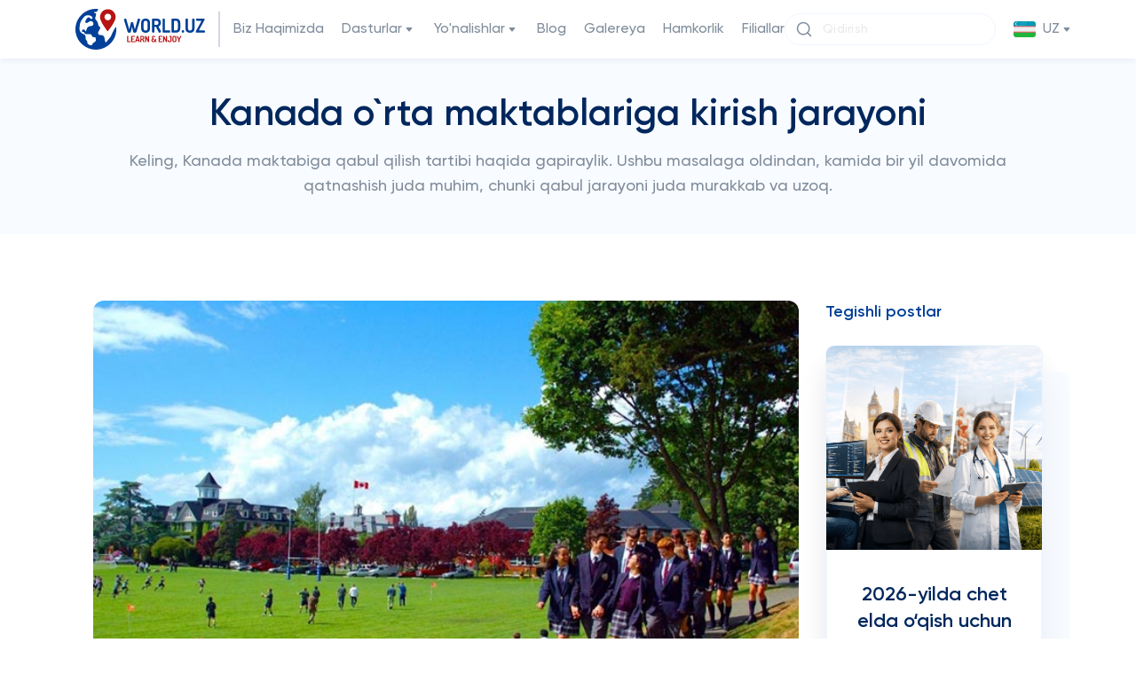

--- FILE ---
content_type: text/html; charset=UTF-8
request_url: https://world.uz/blog/view/ucheba_za_rubezhom_process_postupleniya_v_srednyuyu_shkolu_kanady
body_size: 16591
content:

<!DOCTYPE html>
<html lang="uz" prefix="og: http://ogp.me/ns#">

<head>   
<!-- Google Tag Manager -->
<script>(function(w,d,s,l,i){w[l]=w[l]||[];w[l].push({'gtm.start':
new Date().getTime(),event:'gtm.js'});var f=d.getElementsByTagName(s)[0],
j=d.createElement(s),dl=l!='dataLayer'?'&l='+l:'';j.async=true;j.src=
'https://www.googletagmanager.com/gtm.js?id='+i+dl;f.parentNode.insertBefore(j,f);
})(window,document,'script','dataLayer','GTM-WDFD3FF');</script>
<!-- End Google Tag Manager -->

    <meta charset="UTF-8">
    <meta http-equiv="X-UA-Compatible" content="IE=edge">
    <meta name="viewport" content="width=device-width, initial-scale=1, user-scalable=0">
    <meta name="yandex-verification" content="c81eb78bfca99831" />
    <link rel="shortcut icon" href="/favicon.ico" type="image/x-icon">
    <link rel="icon" href="/favicon.ico" type="image/x-icon">
        <title>Chet elda o`qish: Kanada o`rta maktablariga kirish jarayoni | World.uz</title>
    <meta property="og:url" content="http://world.uz/blog/view/ucheba_za_rubezhom_process_postupleniya_v_srednyuyu_shkolu_kanady">
<meta property="og:type" content="website">
<meta property="og:title" content="Kanada o`rta maktablariga kirish jarayoni">
<meta property="og:description" content="Keling, Kanada maktabiga qabul qilish tartibi haqida gapiraylik. Ushbu masalaga oldindan, kamida bir yil davomida qatnashish juda muhim, chunki qabul jarayoni juda murakkab va uzoq.">
<meta property="og:image" content="https://world.uz/files/-в-школе-в-Канаде_480405om.jpg">
<meta name="description" content="Keling, Kanada maktabiga qabul qilish tartibi haqida gapiraylik. Ushbu masalaga oldindan, kamida bir yil davomida qatnashish juda muhim, chunki qabul jarayoni juda murakkab va uzoq.">
<meta name="keywords" content="kanadada maktabda o&#039;qish">
<meta name="csrf-param" content="_csrf-frontendv3">
<meta name="csrf-token" content="jjKZIW9JsofQR3wjr9u0aNGco0PlMBZBEwbotGnLsJH2AdRUCC3l7rMhT1XXrdwOtOvqNNR2IwhYf4LVO4Dm9g==">

<link href="https://world.uz/blog/view/ucheba_za_rubezhom_process_postupleniya_v_srednyuyu_shkolu_kanady" rel="alternate" hreflang="uz">
<link href="https://world.uz/ru/blog/view/ucheba_za_rubezhom_process_postupleniya_v_srednyuyu_shkolu_kanady" rel="alternate" hreflang="ru">
<link href="https://world.uz/en/blog/view/ucheba_za_rubezhom_process_postupleniya_v_srednyuyu_shkolu_kanady" rel="alternate" hreflang="en">
<link href="/styles/vendor.min.css" rel="stylesheet">
<link href="https://cdn.jsdelivr.net/npm/select2@4.1.0-rc.0/dist/css/select2.min.css" rel="stylesheet">
<link href="/styles/main.css" rel="stylesheet">
<link href="/styles/my.css" rel="stylesheet">    <link href="https://fonts.googleapis.com/css?family=Roboto&display=swap" rel="stylesheet">
    <script>
        (function (w, d, u) {
            var s = d.createElement('script');
            s.async = true;
            s.src = u + '?' + (Date.now() / 60000 | 0);
            var h = d.getElementsByTagName('script')[0];
            h.parentNode.insertBefore(s, h);
        })(window, document, 'https://programme.uz/upload/crm/site_button/loader_1_fs7v1t.js');
    </script>
</head>

<body>
    <!-- Google Tag Manager (noscript) -->
<noscript><iframe src="https://www.googletagmanager.com/ns.html?id=GTM-WDFD3FF"
height="0" width="0" style="display:none;visibility:hidden"></iframe></noscript>
<!-- End Google Tag Manager (noscript) -->

<header>
    <div class="container">
        <div class="header__wrapper">
            <a class="header__logo" href="/">
                <img src="/images/svg/logo.svg" alt="">
            </a>
            
    <ul class="header__ul">
        <li class="header__li">
            <a class="header__link" href="/site/about">
                Biz Haqimizda            </a>
        </li>
        <li class="header__li">
            <a class="header__link header__dropdown-btn" href="/post/index"
               role="button" id="dropdownMenuLink1" data-bs-toggle="dropdown" data-bs-auto-close="outside"
               aria-expanded="false" data-bs-offset="0,15">
                Dasturlar                <svg class="arrow" width="16" height="16" viewBox="0 0 16 16" fill="none"
                     xmlns="http://www.w3.org/2000/svg">
                    <path d="M10.5367 6C11.1249 6 11.4508 6.68136 11.0817 7.13928L8.51911 10.3187C8.2376 10.668 7.70484 10.666 7.42589 10.3147L4.90141 7.13528C4.53717 6.67654 4.86386 6 5.44962 6H10.5367Z"
                          fill="#808D9C"/>
                </svg>
            </a>
            <ul class="dropdown-menu header__dropdown-menu" aria-labelledby="dropdownMenuLink1">
                <li class="dropdown-item header__dropdown-item header__dropdown-item-title">
                    Davlatlar                </li>
                                    <li class="header__dropdown-li">
                        <a class="dropdown-item header__dropdown-item" href="#">
                            MDH                            <svg class="arrow" width="16" height="16" viewBox="0 0 16 16" fill="none"
                                 xmlns="http://www.w3.org/2000/svg">
                                <path d="M10.5367 6C11.1249 6 11.4508 6.68136 11.0817 7.13928L8.51911 10.3187C8.2376 10.668 7.70484 10.666 7.42589 10.3147L4.90141 7.13528C4.53717 6.67654 4.86386 6 5.44962 6H10.5367Z"
                                      fill="#808D9C"/>
                            </svg>
                        </a>
                        <ul class="sub-dropdown-menu">
                                                            <li class="header__dropdown-li">
                                    <a href="/post/country/russia">
                                        <img style="object-fit: contain" height="25" width="18"
                                             src="https://world.uz/files/Flag_of_Russia.svg.png_774849yc.png" alt="">Rossiya                                    </a>
                                </li>
                                                            <li class="header__dropdown-li">
                                    <a href="/post/country/georgia">
                                        <img style="object-fit: contain" height="25" width="18"
                                             src="https://world.uz/files/georgia.png_942149nh.png_774912im.png" alt="">Gruziya                                    </a>
                                </li>
                                                            <li class="header__dropdown-li">
                                    <a href="/post/country/azerbaijan">
                                        <img style="object-fit: contain" height="25" width="18"
                                             src="https://world.uz/files/azerbaijan.png_693885sw.png" alt="">Ozarbayjon                                    </a>
                                </li>
                                                            <li class="header__dropdown-li">
                                    <a href="/post/country/belarus">
                                        <img style="object-fit: contain" height="25" width="18"
                                             src="https://world.uz/files/belarus.png_942185uu.png" alt="">Belarus                                    </a>
                                </li>
                                                            <li class="header__dropdown-li">
                                    <a href="/post/country/kazakhstan">
                                        <img style="object-fit: contain" height="25" width="18"
                                             src="https://world.uz/files/kazakhstan.png_942203nx.png" alt="">Qozog'iston                                    </a>
                                </li>
                                                            <li class="header__dropdown-li">
                                    <a href="/post/country/kyrgyzstan">
                                        <img style="object-fit: contain" height="25" width="18"
                                             src="https://world.uz/files/kyrgyzstan.png_942278wv.png" alt="">Qirgʻiziston                                    </a>
                                </li>
                                                            <li class="header__dropdown-li">
                                    <a href="/post/country/ukraine">
                                        <img style="object-fit: contain" height="25" width="18"
                                             src="https://world.uz/files/ukraine.png_942254kv.png" alt="">Ukraina                                    </a>
                                </li>
                                                            <li class="header__dropdown-li">
                                    <a href="/post/country/tajikistan">
                                        <img style="object-fit: contain" height="25" width="18"
                                             src="https://world.uz/files/tajikistan.png_942295kg.png" alt="">Tojikiston                                    </a>
                                </li>
                                                    </ul>
                    </li>
                                    <li class="header__dropdown-li">
                        <a class="dropdown-item header__dropdown-item" href="#">
                            Asia                            <svg class="arrow" width="16" height="16" viewBox="0 0 16 16" fill="none"
                                 xmlns="http://www.w3.org/2000/svg">
                                <path d="M10.5367 6C11.1249 6 11.4508 6.68136 11.0817 7.13928L8.51911 10.3187C8.2376 10.668 7.70484 10.666 7.42589 10.3147L4.90141 7.13528C4.53717 6.67654 4.86386 6 5.44962 6H10.5367Z"
                                      fill="#808D9C"/>
                            </svg>
                        </a>
                        <ul class="sub-dropdown-menu">
                                                            <li class="header__dropdown-li">
                                    <a href="/post/country/south_korea">
                                        <img style="object-fit: contain" height="25" width="18"
                                             src="https://world.uz/files/south-korea.png_943150df.png" alt="">Janubiy Koreya                                    </a>
                                </li>
                                                            <li class="header__dropdown-li">
                                    <a href="/post/country/malaysia">
                                        <img style="object-fit: contain" height="25" width="18"
                                             src="https://world.uz/files/malaysia.png_942720wz.png" alt="">Malaysiya                                    </a>
                                </li>
                                                            <li class="header__dropdown-li">
                                    <a href="/post/country/japan">
                                        <img style="object-fit: contain" height="25" width="18"
                                             src="https://world.uz/files/japan.png_943164hl.png" alt="">Yaponiya                                    </a>
                                </li>
                                                            <li class="header__dropdown-li">
                                    <a href="/post/country/singapore">
                                        <img style="object-fit: contain" height="25" width="18"
                                             src="https://world.uz/files/singapore.png_942923kp.png" alt="">Singapur                                    </a>
                                </li>
                                                            <li class="header__dropdown-li">
                                    <a href="/post/country/china">
                                        <img style="object-fit: contain" height="25" width="18"
                                             src="https://world.uz/files/china.png_942686lj.png" alt="">Xitoy                                    </a>
                                </li>
                                                            <li class="header__dropdown-li">
                                    <a href="/post/country/uae">
                                        <img style="object-fit: contain" height="25" width="18"
                                             src="https://world.uz/files/united-arab-emirates.png_942779gh.png" alt="">BAA                                    </a>
                                </li>
                                                    </ul>
                    </li>
                                    <li class="header__dropdown-li">
                        <a class="dropdown-item header__dropdown-item" href="#">
                            Evropa                            <svg class="arrow" width="16" height="16" viewBox="0 0 16 16" fill="none"
                                 xmlns="http://www.w3.org/2000/svg">
                                <path d="M10.5367 6C11.1249 6 11.4508 6.68136 11.0817 7.13928L8.51911 10.3187C8.2376 10.668 7.70484 10.666 7.42589 10.3147L4.90141 7.13528C4.53717 6.67654 4.86386 6 5.44962 6H10.5367Z"
                                      fill="#808D9C"/>
                            </svg>
                        </a>
                        <ul class="sub-dropdown-menu">
                                                            <li class="header__dropdown-li">
                                    <a href="/post/country/spain">
                                        <img style="object-fit: contain" height="25" width="18"
                                             src="https://world.uz/files/spain.png_942612nh.png" alt="">Ispaniya                                    </a>
                                </li>
                                                            <li class="header__dropdown-li">
                                    <a href="/post/country/england">
                                        <img style="object-fit: contain" height="25" width="18"
                                             src="https://world.uz/files/england.png_942411dk.png" alt="">Angliya                                    </a>
                                </li>
                                                            <li class="header__dropdown-li">
                                    <a href="/post/country/ireland">
                                        <img style="object-fit: contain" height="25" width="18"
                                             src="https://world.uz/files/ireland.png_942597ni.png" alt="">Irlandiya                                    </a>
                                </li>
                                                            <li class="header__dropdown-li">
                                    <a href="/post/country/germany">
                                        <img style="object-fit: contain" height="25" width="18"
                                             src="https://world.uz/files/germany.png_942499cv.png" alt="">Germaniya                                    </a>
                                </li>
                                                            <li class="header__dropdown-li">
                                    <a href="/post/country/france">
                                        <img style="object-fit: contain" height="25" width="18"
                                             src="https://world.uz/files/france.png_943013za.png" alt="">Frantsiya                                    </a>
                                </li>
                                                            <li class="header__dropdown-li">
                                    <a href="/post/country/hungary">
                                        <img style="object-fit: contain" height="25" width="18"
                                             src="https://world.uz/files/hungary.png_942484cw.png" alt="">Vengriya                                    </a>
                                </li>
                                                            <li class="header__dropdown-li">
                                    <a href="/post/country/poland">
                                        <img style="object-fit: contain" height="25" width="18"
                                             src="https://world.uz/files/republic-of-poland.png_942885bm.png" alt="">Polsha                                    </a>
                                </li>
                                                            <li class="header__dropdown-li">
                                    <a href="/post/country/latvia">
                                        <img style="object-fit: contain" height="25" width="18"
                                             src="https://world.uz/files/latvia.png_942704lp.png" alt="">Latviya                                    </a>
                                </li>
                                                            <li class="header__dropdown-li">
                                    <a href="/post/country/switzerland">
                                        <img style="object-fit: contain" height="25" width="18"
                                             src="https://world.uz/files/switzerland.png_943083ai.png" alt="">Shveytsariya                                    </a>
                                </li>
                                                            <li class="header__dropdown-li">
                                    <a href="/post/country/czech">
                                        <img style="object-fit: contain" height="25" width="18"
                                             src="https://world.uz/files/czech-republic.png_943034mz.png" alt="">Chexiya                                    </a>
                                </li>
                                                            <li class="header__dropdown-li">
                                    <a href="/post/country/turkey">
                                        <img style="object-fit: contain" height="25" width="18"
                                             src="https://world.uz/files/turkey.png_942981ze.png" alt="">Turkiya                                    </a>
                                </li>
                                                            <li class="header__dropdown-li">
                                    <a href="/post/country/netherlands">
                                        <img style="object-fit: contain" height="25" width="18"
                                             src="https://world.uz/files/netherlands.png_942542cl.png" alt="">Gollandiya                                    </a>
                                </li>
                                                            <li class="header__dropdown-li">
                                    <a href="/post/country/belgium">
                                        <img style="object-fit: contain" height="25" width="18"
                                             src="https://world.uz/files/belgium.png_942427mz.png" alt="">Belgiya                                    </a>
                                </li>
                                                            <li class="header__dropdown-li">
                                    <a href="/post/country/greece">
                                        <img style="object-fit: contain" height="25" width="18"
                                             src="https://world.uz/files/greece.png_942513cd.png" alt="">Gretsiya                                    </a>
                                </li>
                                                            <li class="header__dropdown-li">
                                    <a href="/post/country/italy">
                                        <img style="object-fit: contain" height="25" width="18"
                                             src="https://world.uz/files/italy.png_942633it.png" alt="">Italiya                                    </a>
                                </li>
                                                            <li class="header__dropdown-li">
                                    <a href="/post/country/finland">
                                        <img style="object-fit: contain" height="25" width="18"
                                             src="https://world.uz/files/finland.png_942997hx.png" alt="">Finlandiya                                    </a>
                                </li>
                                                            <li class="header__dropdown-li">
                                    <a href="/post/country/slovakia">
                                        <img style="object-fit: contain" height="25" width="18"
                                             src="https://world.uz/files/slovakia.png_293616rj.png" alt="">Slovakiya                                    </a>
                                </li>
                                                    </ul>
                    </li>
                                    <li class="header__dropdown-li">
                        <a class="dropdown-item header__dropdown-item" href="#">
                            North America                            <svg class="arrow" width="16" height="16" viewBox="0 0 16 16" fill="none"
                                 xmlns="http://www.w3.org/2000/svg">
                                <path d="M10.5367 6C11.1249 6 11.4508 6.68136 11.0817 7.13928L8.51911 10.3187C8.2376 10.668 7.70484 10.666 7.42589 10.3147L4.90141 7.13528C4.53717 6.67654 4.86386 6 5.44962 6H10.5367Z"
                                      fill="#808D9C"/>
                            </svg>
                        </a>
                        <ul class="sub-dropdown-menu">
                                                            <li class="header__dropdown-li">
                                    <a href="/post/country/usa">
                                        <img style="object-fit: contain" height="25" width="18"
                                             src="https://world.uz/files/united-states-of-america.png_942942ku.png" alt="">AQSH                                    </a>
                                </li>
                                                            <li class="header__dropdown-li">
                                    <a href="/post/country/canada">
                                        <img style="object-fit: contain" height="25" width="18"
                                             src="https://world.uz/files/canada.png_942651rm.png" alt="">Kanada                                    </a>
                                </li>
                                                    </ul>
                    </li>
                                    <li class="header__dropdown-li">
                        <a class="dropdown-item header__dropdown-item" href="#">
                            Australia & Ocenia                            <svg class="arrow" width="16" height="16" viewBox="0 0 16 16" fill="none"
                                 xmlns="http://www.w3.org/2000/svg">
                                <path d="M10.5367 6C11.1249 6 11.4508 6.68136 11.0817 7.13928L8.51911 10.3187C8.2376 10.668 7.70484 10.666 7.42589 10.3147L4.90141 7.13528C4.53717 6.67654 4.86386 6 5.44962 6H10.5367Z"
                                      fill="#808D9C"/>
                            </svg>
                        </a>
                        <ul class="sub-dropdown-menu">
                                                            <li class="header__dropdown-li">
                                    <a href="/post/country/australia">
                                        <img style="object-fit: contain" height="25" width="18"
                                             src="https://world.uz/files/australia.png_856883fe.png" alt="">Avstraliya                                    </a>
                                </li>
                                                    </ul>
                    </li>
                                    <li class="header__dropdown-li">
                        <a class="dropdown-item header__dropdown-item" href="#">
                            Dam olish va sayohat dasturi                            <svg class="arrow" width="16" height="16" viewBox="0 0 16 16" fill="none"
                                 xmlns="http://www.w3.org/2000/svg">
                                <path d="M10.5367 6C11.1249 6 11.4508 6.68136 11.0817 7.13928L8.51911 10.3187C8.2376 10.668 7.70484 10.666 7.42589 10.3147L4.90141 7.13528C4.53717 6.67654 4.86386 6 5.44962 6H10.5367Z"
                                      fill="#808D9C"/>
                            </svg>
                        </a>
                        <ul class="sub-dropdown-menu">
                                                            <li class="header__dropdown-li">
                                    <a href="/post/country/south_korea">
                                        <img style="object-fit: contain" height="25" width="18"
                                             src="https://world.uz/files/south-korea.png_943150df.png" alt="">Janubiy Koreya                                    </a>
                                </li>
                                                            <li class="header__dropdown-li">
                                    <a href="/post/country/usa">
                                        <img style="object-fit: contain" height="25" width="18"
                                             src="https://world.uz/files/united-states-of-america.png_942942ku.png" alt="">AQSH                                    </a>
                                </li>
                                                            <li class="header__dropdown-li">
                                    <a href="/post/country/spain">
                                        <img style="object-fit: contain" height="25" width="18"
                                             src="https://world.uz/files/spain.png_942612nh.png" alt="">Ispaniya                                    </a>
                                </li>
                                                            <li class="header__dropdown-li">
                                    <a href="/post/country/england">
                                        <img style="object-fit: contain" height="25" width="18"
                                             src="https://world.uz/files/england.png_942411dk.png" alt="">Angliya                                    </a>
                                </li>
                                                            <li class="header__dropdown-li">
                                    <a href="/post/country/australia">
                                        <img style="object-fit: contain" height="25" width="18"
                                             src="https://world.uz/files/australia.png_856883fe.png" alt="">Avstraliya                                    </a>
                                </li>
                                                            <li class="header__dropdown-li">
                                    <a href="/post/country/malaysia">
                                        <img style="object-fit: contain" height="25" width="18"
                                             src="https://world.uz/files/malaysia.png_942720wz.png" alt="">Malaysiya                                    </a>
                                </li>
                                                    </ul>
                    </li>
                                <li class="dropdown-item header__dropdown-item header__dropdown-item-title">
                    Daraja                </li>
                                    <li class="header__dropdown-li">
                        <a class="dropdown-item header__dropdown-item"
                           href="/post/index?UniversityFilter%5BprogramId%5D=4">
                            Bakalavriat                        </a>
                    </li>
                                    <li class="header__dropdown-li">
                        <a class="dropdown-item header__dropdown-item"
                           href="/post/index?UniversityFilter%5BprogramId%5D=5">
                            Magistratura                        </a>
                    </li>
                                    <li class="header__dropdown-li">
                        <a class="dropdown-item header__dropdown-item"
                           href="/post/index?UniversityFilter%5BprogramId%5D=6">
                            Ilmiy Daraja                        </a>
                    </li>
                                    <li class="header__dropdown-li">
                        <a class="dropdown-item header__dropdown-item"
                           href="/post/index?UniversityFilter%5BprogramId%5D=7">
                            Diplom va Sertifikar Kurslari                        </a>
                    </li>
                                    <li class="header__dropdown-li">
                        <a class="dropdown-item header__dropdown-item"
                           href="/post/index?UniversityFilter%5BprogramId%5D=8">
                            Tayyorlov Kurslari                        </a>
                    </li>
                                    <li class="header__dropdown-li">
                        <a class="dropdown-item header__dropdown-item"
                           href="/post/index?UniversityFilter%5BprogramId%5D=9">
                            Til Kurslari                        </a>
                    </li>
                                    <li class="header__dropdown-li">
                        <a class="dropdown-item header__dropdown-item"
                           href="/post/index?UniversityFilter%5BprogramId%5D=10">
                            Ta'til Dasturlari                        </a>
                    </li>
                                    <li class="header__dropdown-li">
                        <a class="dropdown-item header__dropdown-item"
                           href="/post/index?UniversityFilter%5BprogramId%5D=11">
                            Maktab/Internat-Maktablari                        </a>
                    </li>
                                    <li class="header__dropdown-li">
                        <a class="dropdown-item header__dropdown-item"
                           href="/post/index?UniversityFilter%5BprogramId%5D=12">
                            Sport Oromgohlar                        </a>
                    </li>
                            </ul>
        </li>
        <li class="header__li">
            <a class="header__link header__dropdown-btn" href="#" role="button" id="dropdownMenuLink2"
               data-bs-toggle="dropdown" data-bs-auto-close="outside" aria-expanded="false" data-bs-offset="0,15">
                Yo'nalishlar                <svg class="arrow" width="16" height="16" viewBox="0 0 16 16" fill="none"
                     xmlns="http://www.w3.org/2000/svg">
                    <path d="M10.5367 6C11.1249 6 11.4508 6.68136 11.0817 7.13928L8.51911 10.3187C8.2376 10.668 7.70484 10.666 7.42589 10.3147L4.90141 7.13528C4.53717 6.67654 4.86386 6 5.44962 6H10.5367Z"
                          fill="#808D9C"/>
                </svg>
            </a>
            <ul class="dropdown-menu header__dropdown-menu header__dropdown-directions"
                aria-labelledby="dropdownMenuLink2">
                <li class="header__dropdown-li">
                    <a class="dropdown-item header__dropdown-item"
                       href="/post/index?UniversityFilter%5BdirectionId%5D=11">
                        <svg class="header__dropdown-img" width="22" height="22" viewBox="0 0 22 22" fill="none"
                             xmlns="http://www.w3.org/2000/svg">
                            <path fill-rule="evenodd" clip-rule="evenodd"
                                  d="M12.6381 3.48804C12.2212 1.77067 9.77873 1.77067 9.36181 3.48804C9.09248 4.59745 7.82144 5.12393 6.84652 4.52991C5.33735 3.61034 3.61028 5.33741 4.52985 6.84659C5.12387 7.8215 4.59739 9.09253 3.48798 9.36187C1.77061 9.77879 1.77061 12.2212 3.48798 12.6381C4.59739 12.9075 5.12387 14.1786 4.52985 15.1534C3.61028 16.6626 5.33735 18.3897 6.84654 17.4701C7.82144 16.8761 9.09248 17.4026 9.36181 18.512C9.77873 20.2293 12.2212 20.2293 12.6381 18.512C12.9075 17.4026 14.1785 16.8761 15.1533 17.4701C16.6625 18.3897 18.3896 16.6626 17.47 15.1534C16.876 14.1786 17.4025 12.9075 18.512 12.6381C20.2293 12.2212 20.2293 9.77879 18.512 9.36187C17.4025 9.09253 16.876 7.8215 17.47 6.84659C18.3896 5.33741 16.6625 3.61034 15.1533 4.52991C14.1785 5.12393 12.9075 4.59745 12.6381 3.48804ZM10.9999 14.3C12.8225 14.3 14.2999 12.8226 14.2999 11C14.2999 9.17747 12.8225 7.70001 10.9999 7.70001C9.17741 7.70001 7.69995 9.17747 7.69995 11C7.69995 12.8226 9.17741 14.3 10.9999 14.3Z"
                                  fill="#808D9C"/>
                        </svg>Injinerlik, Kompyuter Fanlari va IT</a>
                </li>
                <li class="header__dropdown-li">
                    <a class="dropdown-item header__dropdown-item"
                       href="/post/index?UniversityFilter%5BdirectionId%5D=4">
                        <svg class="header__dropdown-img" width="22" height="22" viewBox="0 0 22 22" fill="none"
                             xmlns="http://www.w3.org/2000/svg">
                            <path fill-rule="evenodd" clip-rule="evenodd"
                                  d="M4.39995 3.29999C3.18492 3.29999 2.19995 4.28496 2.19995 5.49999V16.5C2.19995 17.715 3.18492 18.7 4.39995 18.7H17.6C18.815 18.7 19.8 17.715 19.8 16.5V5.49999C19.8 4.28496 18.815 3.29999 17.6 3.29999H4.39995ZM17.6 16.5H4.39995L8.79995 7.69999L12.1 14.3L14.3 9.89999L17.6 16.5Z"
                                  fill="#808D9C"/>
                        </svg>Moda, Sa'nat, Musiqa, Kino va Media</a>
                </li>
                <li class="header__dropdown-li">
                    <a class="dropdown-item header__dropdown-item"
                       href="/post/index?UniversityFilter%5BdirectionId%5D=15">
                        <svg class="header__dropdown-img" width="22" height="22" viewBox="0 0 22 22" fill="none"
                             xmlns="http://www.w3.org/2000/svg">
                            <path d="M11.4332 2.28895C11.1566 2.17037 10.8433 2.17037 10.5666 2.28895L2.86664 5.58895C2.46219 5.76229 2.19995 6.15998 2.19995 6.60001C2.19995 7.04005 2.46219 7.43774 2.86664 7.61108L5.77536 8.85766C5.88113 8.73783 6.01372 8.64021 6.16664 8.57468L10.5666 6.68897C11.125 6.44965 11.7717 6.70832 12.011 7.26671C12.2503 7.8251 11.9916 8.47177 11.4332 8.71109L8.4333 9.99678L10.5666 10.9111C10.8433 11.0297 11.1566 11.0297 11.4332 10.9111L19.1332 7.61108C19.5377 7.43774 19.8 7.04005 19.8 6.60001C19.8 6.15998 19.5377 5.76229 19.1332 5.58895L11.4332 2.28895Z"
                                  fill="#808D9C"/>
                            <path d="M3.64109 10.3364L5.50005 11.1331V15.6449C5.123 15.5594 4.7378 15.4954 4.34583 15.4544C3.82908 15.4001 3.42072 14.9918 3.36653 14.475C3.32255 14.0556 3.30005 13.6301 3.30005 13.1998C3.30005 12.2137 3.4182 11.2547 3.64109 10.3364Z"
                                  fill="#808D9C"/>
                            <path d="M10.2299 18.2298C9.48974 17.5042 8.63679 16.8943 7.69995 16.4286V12.0759L9.70002 12.9332C10.5301 13.2889 11.4698 13.2889 12.2999 12.9332L18.359 10.3364C18.5818 11.2547 18.7 12.2137 18.7 13.1998C18.7 13.6301 18.6774 14.0556 18.6335 14.475C18.5793 14.9918 18.171 15.4001 17.6542 15.4544C15.3741 15.6934 13.3236 16.7068 11.77 18.2298C11.3423 18.6491 10.6576 18.6491 10.2299 18.2298Z"
                                  fill="#808D9C"/>
                            <path d="M6.6 19.8C7.20751 19.8 7.7 19.3075 7.7 18.7V16.4286C7.0085 16.0849 6.27129 15.8198 5.5 15.6448V18.7C5.5 19.3075 5.99249 19.8 6.6 19.8Z"
                                  fill="#808D9C"/>
                        </svg>Pedagogika va Ta'lim</a>
                </li>
                <li class="header__dropdown-li">
                    <a class="dropdown-item header__dropdown-item"
                       href="/post/index?UniversityFilter%5BdirectionId%5D=5">
                        <svg class="header__dropdown-img" width="22" height="22" viewBox="0 0 22 22" fill="none"
                             xmlns="http://www.w3.org/2000/svg">
                            <path d="M6.04995 17.6C3.92365 17.6 2.19995 15.8763 2.19995 13.75C2.19995 11.7608 3.70856 10.124 5.64407 9.92117C5.55003 9.56323 5.49995 9.18748 5.49995 8.80002C5.49995 6.36997 7.4699 4.40002 9.89995 4.40002C11.9666 4.40002 13.7006 5.82494 14.1729 7.74595C14.3942 7.71567 14.6203 7.70002 14.85 7.70002C17.5838 7.70002 19.8 9.91622 19.8 12.65C19.8 15.3839 17.5838 17.6 14.85 17.6H6.04995Z"
                                  fill="#808D9C"/>
                        </svg>Qishloq xo'jaligi, Fermer xo'jaligi va Bog'dorchilik</a>
                </li>
                <li class="header__dropdown-li">
                    <a class="dropdown-item header__dropdown-item"
                       href="/post/index?UniversityFilter%5BdirectionId%5D=13">
                        <svg class="header__dropdown-img" width="22" height="22" viewBox="0 0 22 22" fill="none"
                             xmlns="http://www.w3.org/2000/svg">
                            <path fill-rule="evenodd" clip-rule="evenodd"
                                  d="M3.48868 5.68875C5.20699 3.97045 7.99291 3.97045 9.71122 5.68875L10.9999 6.97749L12.2887 5.68875C14.007 3.97045 16.7929 3.97045 18.5112 5.68875C20.2295 7.40706 20.2295 10.193 18.5112 11.9113L10.9999 19.4226L3.48868 11.9113C1.77038 10.193 1.77038 7.40706 3.48868 5.68875Z"
                                  fill="#808D9C"/>
                        </svg>Tibbiyot va Sog'liqni Saqlash</a>
                </li>
                <li class="header__dropdown-li">
                    <a class="dropdown-item header__dropdown-item"
                       href="/post/index?UniversityFilter%5BdirectionId%5D=15">
                        <svg class="header__dropdown-img" width="22" height="22" viewBox="0 0 22 22" fill="none"
                             xmlns="http://www.w3.org/2000/svg">
                            <path fill-rule="evenodd" clip-rule="evenodd"
                                  d="M2.38267 5.49881C5.69176 5.45391 8.70676 4.19137 11 2.13892C13.2931 4.19137 16.3081 5.45391 19.6172 5.49881C19.7374 6.21466 19.8 6.95004 19.8 7.70004C19.8 13.4474 16.1268 18.3368 11 20.1489C5.8731 18.3368 2.19995 13.4474 2.19995 7.70004C2.19995 6.95004 2.2625 6.21466 2.38267 5.49881ZM15.0778 9.57783C15.5073 9.14825 15.5073 8.45177 15.0778 8.02219C14.6482 7.59262 13.9517 7.59262 13.5221 8.02219L9.89995 11.6444L8.47777 10.2222C8.04819 9.79262 7.35171 9.79262 6.92213 10.2222C6.49256 10.6518 6.49256 11.3483 6.92213 11.7778L9.12213 13.9778C9.55171 14.4074 10.2482 14.4074 10.6778 13.9778L15.0778 9.57783Z"
                                  fill="#808D9C"/>
                        </svg>Pedagogika va Ta'lim</a>
                </li>
                <li class="header__dropdown-li">
                    <a class="dropdown-item header__dropdown-item"
                       href="/post/index?UniversityFilter%5BdirectionId%5D=10">
                        <svg class="header__dropdown-img" width="22" height="22" viewBox="0 0 22 22" fill="none"
                             xmlns="http://www.w3.org/2000/svg">
                            <path fill-rule="evenodd" clip-rule="evenodd"
                                  d="M3.30005 5.49999C3.30005 4.28496 4.28502 3.29999 5.50005 3.29999H16.5C17.7151 3.29999 18.7 4.28496 18.7 5.49999V14.3C18.7 15.515 17.7151 16.5 16.5 16.5H14.0589L14.1933 17.0376L15.0779 17.9222C15.3925 18.2368 15.4866 18.7099 15.3163 19.121C15.1461 19.5319 14.745 19.8 14.3 19.8H7.70008C7.25518 19.8 6.85407 19.5319 6.68381 19.121C6.51356 18.7099 6.60766 18.2368 6.92226 17.9222L7.80682 17.0376L7.94122 16.5H5.50005C4.28502 16.5 3.30005 15.515 3.30005 14.3V5.49999ZM9.64848 13.2C9.63228 13.1997 9.61613 13.1997 9.60002 13.2H5.50005V5.49999H16.5V13.2H12.4001C12.3841 13.1997 12.3679 13.1997 12.3517 13.2H9.64848Z"
                                  fill="#004098"/>
                        </svg>Temir yo'l, Aviatsiya, Logistika</a>
                </li>
                <li class="header__dropdown-li">
                    <a class="dropdown-item header__dropdown-item"
                       href="/post/index?UniversityFilter%5BdirectionId%5D=6">
                        <svg class="header__dropdown-img" width="22" height="22" viewBox="0 0 22 22" fill="none"
                             xmlns="http://www.w3.org/2000/svg">
                            <path d="M3.30005 13.2V16.5C3.30005 18.3226 6.74746 19.8 11 19.8C15.2526 19.8 18.7 18.3226 18.7 16.5V13.2C18.7 15.0226 15.2526 16.5 11 16.5C6.74746 16.5 3.30005 15.0226 3.30005 13.2Z"
                                  fill="#808D9C"/>
                            <path d="M3.30005 7.70001V11C3.30005 12.8226 6.74746 14.3 11 14.3C15.2526 14.3 18.7 12.8226 18.7 11V7.70001C18.7 9.52255 15.2526 11 11 11C6.74746 11 3.30005 9.52255 3.30005 7.70001Z"
                                  fill="#808D9C"/>
                            <path d="M18.7 5.50001C18.7 7.32255 15.2526 8.80001 11 8.80001C6.74746 8.80001 3.30005 7.32255 3.30005 5.50001C3.30005 3.67748 6.74746 2.20001 11 2.20001C15.2526 2.20001 18.7 3.67748 18.7 5.50001Z"
                                  fill="#808D9C"/>
                        </svg>Biznes, Boshqarish, Moliya, Iqtisodiyot va Huquq</a>
                </li>
            </ul>
        </li>
        <li class="header__li">
            <a class="header__link" href="/blog">
                Blog            </a>
        </li>
        <li class="header__li">
            <a class="header__link" href="/gallery">
                Galereya            </a>
        </li>
        <li class="header__li">
            <a class="header__link" href="/site/cooperate">
                Hamkorlik            </a>
        </li>
        <li class="header__li">
            <a class="header__link" href="/contact">
                Filiallar            </a>
        </li>
    </ul>
    <div class="header__right-side">
        <form class="header__search-wrapper" action="/post" method="get">
            <input type="text" name="UniversityFilter[universityName]" placeholder="Qidirish">
            <svg width="20" height="20" viewBox="0 0 20 20" fill="none" xmlns="http://www.w3.org/2000/svg">
                <path d="M9.16667 15.8333C12.8486 15.8333 15.8333 12.8486 15.8333 9.16667C15.8333 5.48477 12.8486 2.5 9.16667 2.5C5.48477 2.5 2.5 5.48477 2.5 9.16667C2.5 12.8486 5.48477 15.8333 9.16667 15.8333Z"
                      stroke="#808D9C" stroke-width="1.5"
                      stroke-linecap="round" stroke-linejoin="round"/>
                <path d="M17.5 17.5L13.875 13.875" stroke="#808D9C" stroke-width="1.5" stroke-linecap="round"
                      stroke-linejoin="round"/>
            </svg>
        </form>
        <div class="header__language-wrapper">
    <a class="header__dropdown-btn" href="#" role="button" id="dropdownMenuLink3" data-bs-toggle="dropdown" data-bs-auto-close="outside" aria-expanded="false" data-bs-offset="0,30">
        <img src="/images/svg/uz.svg" alt=""> <span>UZ</span>
        <svg class="arrow" width="16" height="16" viewBox="0 0 16 16" fill="none" xmlns="http://www.w3.org/2000/svg">
            <path d="M10.5367 6C11.1249 6 11.4508 6.68136 11.0817 7.13928L8.51911 10.3187C8.2376 10.668 7.70484 10.666 7.42589 10.3147L4.90141 7.13528C4.53717 6.67654 4.86386 6 5.44962 6H10.5367Z" fill="#808D9C" />
        </svg>
    </a>
    <ul class="dropdown-menu header__dropdown-menu dropdown-menu-end" aria-labelledby="dropdownMenuLink3">
                <li class="header__dropdown-li">
            <a class="dropdown-item header__dropdown-item" href="/ru/blog/view/ucheba_za_rubezhom_process_postupleniya_v_srednyuyu_shkolu_kanady">
                <img src="/images/svg/ru.svg" alt=""> <span>RU</span>
            </a>
        </li>
                <li class="header__dropdown-li">
            <a class="dropdown-item header__dropdown-item" href="/en/blog/view/ucheba_za_rubezhom_process_postupleniya_v_srednyuyu_shkolu_kanady">
                <img src="/images/svg/en.svg" alt=""> <span>EN</span>
            </a>
        </li>
            </ul>
</div>
    </div>
    <div class="hamburger hamburger--spring">
        <div class="hamburger-box">
            <div class="hamburger-inner"></div>
        </div>
    </div>
        </div>
    </div>
</header>


<div class="site-wrapper">
    <section class="section-breadcrumbs">
        <div class="container">
            <div class="row">
                <div class="col-12">
                    <h1 class="breadcrumb-title">Kanada o`rta maktablariga kirish jarayoni</h1>
                    <div class="breadcrumb-subtitle">Keling, Kanada maktabiga qabul qilish tartibi haqida gapiraylik. Ushbu masalaga oldindan, kamida bir yil davomida qatnashish juda muhim, chunki qabul jarayoni juda murakkab va uzoq.</div>
                </div>
            </div>
        </div>
    </section>
    <div class="container">
        <div class="row">
            <div class="col-12 col-sm-12 col-md-12 col-lg-12 col-xl-9 gap">
                <section class="images">
                    <div class="images-inner" id="gallery">
                        <a href="https://world.uz/files/-в-школе-в-Канаде_480405om.jpg" class="images-img block1">
                            <img src="https://world.uz/files/-в-школе-в-Канаде_480405om.jpg" alt="">
                        </a>
                    </div>
                    <div class="images-location">
                        <div class="images-place">
                            <div class="images-place__number">Ko'rilgan:
                                <span>2396248</span>
                            </div>
                        </div>
                    </div>
                </section>
                <section class="informaition">
                    <div class="informaition-box">
                        <p>O&#39;zbekistonlik ko&#39;plab o&rsquo;quvchilar chet el maktablariga boradilar. Buning ajablanarli joyi yo&#39;q, chunki farzandingiz chet elda o&#39;qishni qanchalik tez boshlasa, u boshqa ta&#39;lim tizimiga tezroq moslashadi, reytingi baland bo&rsquo;lgan universitetga kirish imkoniyati shunchalik yuqori bo&#39;ladi, va, agar xohlasangiz, chet elda yashash huquqini qo&#39;lga kiritishingiz mumkin.</p>

<p><strong>Kanada maktabiga qabul qilish tartibi</strong></p>

<p>Keling, Kanada maktabiga qabul qilish tartibi haqida gapiraylik. Ushbu masalaga oldindan, kamida bir yil davomida qatnashish juda muhim, chunki qabul jarayoni juda murakkab va uzoq.</p>

<p><strong>Ta&#39;lim muassasasini tanlash va hujjatlarni tayyorlash</strong></p>

<p>Kanadadagi ta&#39;lim muassasasini tanlash bilan boshlashingiz kerak. Siz buni amalga oshirgandan so&#39;ng, ariza shakllarini to&#39;ldirish vaqti keldi. Buning uchun siz maktabning veb-saytida ro&#39;yxatdan o&#39;tishingiz, o&#39;z qayd yozuvingizni yaratishingiz va anketalarni to&#39;ldirishingiz kerak. Odatda siz talaba, uning qiziqishlari, bola va uning ota-onasi to&#39;g&#39;risidagi shaxsiy ma&#39;lumotlar haqida ma&#39;lumot berishingiz, motivatsion xat yozishingiz kerak.</p>

<p>Arizalarni to&#39;ldirish uchun siz baholar va ularning tarjimalari bilan hisobot kartasini biriktirishingiz kerak. Qabul ko&#39;pincha joriy yil yakuniy natijalari olinmasdan oldin boshlanganligi sababli, oldingi ikki yil va joriy yilning birinchi semestridagi akademik natijalarni taqdim etish kifoya. Agar xalqaro til imtihonlari natijalari bo&#39;lsa, ularga ilova qilinishi kerak.</p>

<p>Arizada qoldirgan o&#39;qituvchilarning aloqalari ularga tavsiyalar uchun so&#39;rov yuboradi. O&#39;qituvchiga talabani tavsiflash uchun javob berish kerak bo&#39;lgan savollar ro&#39;yxati yuboriladi. Maktablarimizda yozilgan xarakteristikalarning standart shakllari mos emas. Barcha anketalar ingliz tilida. Agar o&#39;qituvchi unga ega bo&#39;lmasa, siz rus tiliga tarjima qiladigan vositachilar bilan bog&#39;lanishingiz, so&#39;rovnomani to&#39;ldirishga yordam berishingiz va keyin ingliz tiliga tarjima qilishingiz kerak bo&#39;ladi.</p>

<p><strong>Ro&#39;yxatdan o&#39;tish uchun to&#39;lovlar</strong></p>

<p>Arizani ko&#39;rib chiqish uchun siz qaytarib berilmaydigan ro&#39;yxatga olish badalini to&#39;lashingiz kerak. Kiritish ehtimoli va xavflarni minimallashtirish uchun bir vaqtning o&#39;zida bir nechta maktablarga borish tavsiya etiladi. Shunga ko&#39;ra, keyin bir nechta ro&#39;yxatdan o&#39;tish to&#39;lovlari to&#39;lanishi kerak. Ularsiz hech kim hujjatlarni ko&#39;rib chiqmaydi.</p>

<p><strong>Suhbat</strong></p>

<p>Agar akademik natijalar yozilish shartlariga javob bersa, maktab Skype orqali suhbatni rejalashtiradi. Odatda, suhbat vaqtida qabul komissiyasining vakili talabaning motivlari, uning qiziqishlari, sevimli mashg&#39;ulotlari, oila, ona shahri, adabiy qiziqishlar haqida ma&#39;lumot olishni xohlaydi. Bunday intervyuga yaxshi tayyorgarlik ko&#39;rish tavsiya etiladi.</p>

<p><strong>Test sinovi</strong></p>

<p>Keyin, Kanadadagi ba&#39;zi maktablar matematika, ingliz tili, mantiqiy topshiriqlar bo&#39;yicha savollarni o&#39;z ichiga olgan ichki test topshirishni taklif qilishadi. Ba&#39;zi maktablar ichki test o&#39;rniga SSAT imtihon natijalarini talab qiladi. SSAT testi talabaning og&#39;zaki, matematik qobiliyatini sinovdan o&#39;tkazadi, shuningdek, tushunish, o&#39;qish va insho yozish qobiliyatini aniqlaydi.</p>

<p>Qabul qilishning soddalashtirilgan tartibiga ega maktablar mavjud. Masalan, Braemar kollejida (Toronto) skayp suhbatidan o&#39;tish va oddiy anketani onlayn yoki qo&#39;lda to&#39;ldirish, shuningdek so&#39;nggi 2 yillik o&#39;qish va joriy choraklar uchun vaqt jadvalini yuborish kifoya.</p>

<p>Maktabga kelgach, talabaga ingliz tili va matematikadan test topshiriladi. Sinov natijalariga ko&#39;ra, sizning farzandingiz ma&#39;lum bir guruhga tayinlanadi. Agar u maktabda o&#39;qigan bo&#39;lsa, ular sizga rasmiy ro&#39;yxatdan o&#39;tish xati yuboradilar, to&#39;ldirish va imzolash uchun ro&#39;yxatga olish varaqalari paketini, o&#39;qish uchun to&#39;lov jadvali va turar joy to&#39;g&#39;risidagi ma&#39;lumotni taqdim etadilar. Turar joy to&#39;g&#39;ridan-to&#39;g&#39;ri maktabda, yashash joyida yoki mezbon oilada bo&#39;lishi mumkin.</p>

<p><strong>Turar joy</strong></p>

<p>Agar siz kunduzgi ta&#39;limni tanlagan bo&#39;lsangiz, ota-onalardan biri bilan yashay olasiz. Shundan so&#39;ng, siz o&#39;qish uchun ruxsat talabalik vizasiga murojaat qilishni boshlashingiz mumkin. Vasiylikni olishni unutmang. Ba&#39;zi maktablar ushbu xizmatlarni taqdim etmaydilar. Vasiylik ushbu masala bilan shug&#39;ullanadigan Kanada tashkilotlari orqali rasmiylashtiriladi.</p>

<p><strong>Qanday shakllarni to&#39;ldirishingiz kerak</strong></p>

<p>Keling, to&#39;ldirish kerak bo&#39;lgan ro&#39;yxatdan o&#39;tish shakllarini ko&#39;rib chiqaylik. Odatda bu maktab formasining buyurtmasi, yashash joyida yashashni tashkil qilish uchun so&#39;rovnoma, ota-onadan tibbiy yordam ko&#39;rsatishga ruxsat berish, maktab vakili yoki boshqa shaxs boshqaradigan mashinada haydash.</p>

<p>Tibbiy shaklni to&#39;ldirish masalasi alohida mavjud. Talabaning sog&#39;lig&#39;i to&#39;g&#39;risida xulosa chiqarish uchun terapevtga tashrif buyurish kerak. Ilgari tibbiy shaklni tarjima qilish kerak, chunki bizning shifokorlarimiz faqat rus tilida tuzilgan hujjatga imzo chekishlari mumkin. Shundan so&#39;ng, ushbu hujjat ingliz tiliga tarjima qilinishi va rasmiy tarjimon muhri bilan tasdiqlanishi kerak. Shuningdek, emlash sertifikati bilan ta&#39;minlash juda muhimdir. Barcha zarur emlashlarning mavjudligini tekshirish va ushbu sertifikatni ingliz tiliga tarjima qilish kerak.</p>

<p><strong>Fan tanlash</strong></p>

<p>To&#39;g&#39;ri yo&#39;nalishni tanlash juda muhimdir.</p>

<p>Maktab majburiy va ixtiyoriy fanlar ro&#39;yxatini taqdim etadi. Ular talabaning qaysi sinfga va dasturga kirishiga bog&#39;liq. Bolaning manfaatlariga, uning kelajakdagi rejalariga va o&#39;quv yutuqlariga muvofiq ravishda majburiy va qo&#39;shimcha fanlarni tanlash kerak.</p>

<p>Yoz yaqinlashganda, maktab yozgi ta&#39;til paytida o&#39;qish kerak bo&#39;lgan adabiyotlar ro&#39;yxatini yuboradi. Joriy o&#39;quv yilining yakuniy natijalarini olgandan so&#39;ng, ular ingliz tiliga tarjima qilinishi va maktabga yuborilishi kerak.</p>

<p><strong>Yozgi lagerlar</strong></p>

<p>Ba&#39;zi maktablarda siz o&#39;quv yili boshlanishidan oldin moslashtirish yozgi lagerida qatnashishingiz mumkin. Agar bunday imkoniyat mavjud bo&#39;lsa, maktablar ushbu lagerga oldindan taklif qilinadi. Keyin ariza shakllarini to&#39;ldirishingiz, o&#39;quv va lagerda yashash uchun to&#39;lovlarni to&#39;lashingiz kerak. Shuni esda tutingki, bu holda, talabalar vizasini lagerga borishni hisobga olgan holda olish kerak. Bu shuni anglatadiki, viza uchun arizalar lagerda darslar boshlanishini hisobga olgan holda mashg&#39;ulotlar boshlangan sanani ko&#39;rsatishi kerak.</p>

<p><strong>Maktabga nima olib borish kerak?</strong></p>

<p>Kanadadagi ba&#39;zi maktablarda o&#39;qish uchun o&#39;quvchilarga ma&#39;lum markadagi noutbuk kerak bo&#39;ladi. Uni sotib olish to&#39;g&#39;risida oldindan g&#39;amxo&#39;rlik qilishingiz kerak. Maktab o&#39;z veb-sayti orqali xarid qilishni taklif qilishi mumkin. Sizga o&#39;quv rejasi, semestr va ta&#39;til jadvali, shuningdek o&#39;zingiz bilan olib ketilishi kerak bo&#39;lgan narsalar ro&#39;yxati yuboriladi. Shaxsiy buyumlardan tashqari, odatda siz bilan birga choyshabni ham olib kelishingiz kerak, ammo ularni Kanadada maktab orqali sotib olishingiz mumkin.</p>

<p><strong>Parvoz va transfer</strong></p>

<p>Chiptalarni sotib olganingizdan so&#39;ng, aeroportdan maktabga o&#39;tkazishni tashkil qilish uchun siz muassasaga murojaat qilishingiz kerak. Talabalik vizasi olgach, barcha kerakli hujjatlar imzolanadi va maktabga yuboriladi, siz Kanadaga sayohatga tayyorgarlik ko&#39;rishingiz mumkin.</p>

<p>O&#39;rta maktabga kirish uzoq va murakkab protsedura. Vaqtingizni tejang, bolangizning kelajagiga xavf solmang va chet elda o&#39;qish uchun professional agentliklarga murojaat qiling.</p>

<p><strong>Biz sizning vaqtingiz va asabingizni tejaymiz!</strong></p>

<p>Bizning kompaniyamiz bolangizni Kanadadagi maktabga kirish jarayoni bilan shug&#39;ullanadi. Bizning mutaxassislarimiz chet elda ta&#39;lim sohasida 13 yillik tajribaga ega, biz bilan bog&#39;lanish orqali siz hujjatlarni muntazam tayyorlashdan, byurokratiyadan qochishingiz va asabingizni tejashingiz mumkin. Farzandingizni o&#39;qish uchun ajratishda sizga yordam berishdan xursand bo&#39;lamiz.</p>

<p><strong>Bizning ofisimizga tashrif buyuring va bepul maslahat oling!</strong></p>
                    </div>
                    <hr>
                                        <hr>
                    <div class="info">
    <div class="info-inner">
        <div class="text22 info-title">Do'stlaringiz bilan bo'lishing</div>
        <div class="info-social">
            <ul>
                <li>
                    <a target="_blank"
                       href="https://www.facebook.com/sharer/sharer.php?u=https://world.uz/blog/view/ucheba_za_rubezhom_process_postupleniya_v_srednyuyu_shkolu_kanady&text=Chet elda o`qish: Kanada o`rta maktablariga kirish jarayoni | World.uz"
                       class="info-icon">
                        <svg width="20" height="20" viewBox="0 0 20 20" fill="none"
                             xmlns="http://www.w3.org/2000/svg">
                            <g clip-path="url(#clip0_89_510)">
                                <path d="M14.6539 11.2501L15.2095 7.63073H11.7364V5.28198C11.7364 4.29198 12.2214 3.32636 13.777 3.32636H15.3558V0.245107C15.3558 0.245107 13.9233 0.000732422 12.5533 0.000732422C9.69328 0.000732422 7.82391 1.73448 7.82391 4.87261V7.63136H4.64453V11.2507H7.82391V20.0007H11.7364V11.2507L14.6539 11.2501Z"
                                      fill="#004098"/>
                            </g>
                            <defs>
                                <clipPath id="clip0_89_510">
                                    <rect width="20" height="20" fill="white"/>
                                </clipPath>
                            </defs>
                        </svg>
                    </a>
                </li>
                <li>
                    <a target="_blank"
                       href="https://telegram.me/share/url?url=https://world.uz/blog/view/ucheba_za_rubezhom_process_postupleniya_v_srednyuyu_shkolu_kanady&text=Chet elda o`qish: Kanada o`rta maktablariga kirish jarayoni | World.uz"
                       class="info-icon">
                        <svg width="21" height="24" viewBox="0 0 21 24" fill="none"
                             xmlns="http://www.w3.org/2000/svg">
                            <path d="M20.9393 4.62195L17.7705 19.5657C17.5315 20.6204 16.908 20.8829 16.0221 20.386L11.194 16.8282L8.86427 19.0688C8.60646 19.3266 8.39084 19.5423 7.89396 19.5423L8.24084 14.6251L17.1893 6.53914C17.5783 6.19226 17.1049 6.00008 16.5846 6.34695L5.52209 13.3126L0.759586 11.822C-0.276351 11.4985 -0.295102 10.786 0.975211 10.2891L19.6033 3.11258C20.4658 2.78914 21.2205 3.30476 20.9393 4.62195Z"
                                  fill="#004098"/>
                        </svg>
                    </a>
                </li>
                <li>
                    <a target="_blank" href="https://www.instagram.com/worlduz/" class="info-icon">
                        <svg width="20" height="20" viewBox="0 0 20 20" fill="none"
                             xmlns="http://www.w3.org/2000/svg">
                            <path d="M10.0001 6.8758C8.2798 6.8758 6.87589 8.2797 6.87589 10C6.87589 11.7203 8.2798 13.1242 10.0001 13.1242C11.7204 13.1242 13.1243 11.7203 13.1243 10C13.1243 8.2797 11.7204 6.8758 10.0001 6.8758ZM19.3704 10C19.3704 8.70626 19.3821 7.42423 19.3095 6.13283C19.2368 4.63283 18.8946 3.30158 17.7978 2.2047C16.6985 1.10548 15.3696 0.765639 13.8696 0.692982C12.5759 0.620326 11.2939 0.632045 10.0025 0.632045C8.7087 0.632045 7.42667 0.620326 6.13527 0.692982C4.63527 0.765639 3.30402 1.10783 2.20714 2.2047C1.10792 3.30392 0.76808 4.63283 0.695424 6.13283C0.622767 7.42658 0.634486 8.70861 0.634486 10C0.634486 11.2914 0.622767 12.5758 0.695424 13.8672C0.76808 15.3672 1.11027 16.6985 2.20714 17.7953C3.30636 18.8945 4.63527 19.2344 6.13527 19.307C7.42902 19.3797 8.71105 19.368 10.0025 19.368C11.2962 19.368 12.5782 19.3797 13.8696 19.307C15.3696 19.2344 16.7009 18.8922 17.7978 17.7953C18.897 16.6961 19.2368 15.3672 19.3095 13.8672C19.3845 12.5758 19.3704 11.2938 19.3704 10V10ZM10.0001 14.807C7.33995 14.807 5.19308 12.6602 5.19308 10C5.19308 7.33986 7.33995 5.19298 10.0001 5.19298C12.6603 5.19298 14.8071 7.33986 14.8071 10C14.8071 12.6602 12.6603 14.807 10.0001 14.807ZM15.004 6.11876C14.3829 6.11876 13.8814 5.6172 13.8814 4.99611C13.8814 4.37501 14.3829 3.87345 15.004 3.87345C15.6251 3.87345 16.1267 4.37501 16.1267 4.99611C16.1269 5.14359 16.0979 5.28966 16.0416 5.42595C15.9852 5.56224 15.9026 5.68607 15.7983 5.79036C15.694 5.89464 15.5701 5.97733 15.4339 6.03368C15.2976 6.09004 15.1515 6.11895 15.004 6.11876V6.11876Z"
                                  fill="#004098"/>
                        </svg>
                    </a>
                </li>
                <li>
                    <a target="_blank"
                       href="https://www.youtube.com/channel/UCn908GdECVV31eePB9CfB2g"
                       class="info-icon">
                        <svg width="22" height="16" viewBox="0 0 22 16" fill="none"
                             xmlns="http://www.w3.org/2000/svg">
                            <path d="M21.0617 2.93984C20.9422 2.49462 20.7078 2.0886 20.382 1.76243C20.0563 1.43625 19.6505 1.20136 19.2055 1.08125C17.5672 0.640625 11 0.640625 11 0.640625C11 0.640625 4.43281 0.640625 2.79453 1.07891C2.34927 1.19862 1.94334 1.43339 1.61751 1.75962C1.29169 2.08586 1.05744 2.49208 0.938281 2.9375C0.5 4.57812 0.5 8 0.5 8C0.5 8 0.5 11.4219 0.938281 13.0602C1.17969 13.9648 1.89219 14.6773 2.79453 14.9188C4.43281 15.3594 11 15.3594 11 15.3594C11 15.3594 17.5672 15.3594 19.2055 14.9188C20.1102 14.6773 20.8203 13.9648 21.0617 13.0602C21.5 11.4219 21.5 8 21.5 8C21.5 8 21.5 4.57813 21.0617 2.93984ZM8.91406 11.1406V4.85938L14.3516 7.97656L8.91406 11.1406Z"
                                  fill="#004098"/>
                        </svg>
                    </a>
                </li>
            </ul>
        </div>
    </div>
</div>                </section>


                                            </div>
            <div class="col-12 col-sm-12 col-md-12 col-lg-12 col-xl-3 gap">
                <h2 class="text22 mb-4">Tegishli postlar</h2>
<div class="row blog-inner">
	        <div class="col-12 col-sm-6 col-md-4 col-lg-4 col-xl-12 mb-6">
            <a href="/blog/view/samye_vostrebovannye_napravleniya_dlya_obucheniya_za_rubezhom_v_2026_godu" class="united-card">
                <div class="united-wrapper">
                    <div class="united-top">
                        <div class="united-img">
                            <img src="https://world.uz/files/ChatGPT Image 27 янв. 2026 г., 11_41_19 (1)_509568hp.png" alt="">
                        </div>
                    </div>
                    <div class="united-bottom">
                        <div class="united-location">
                            <div class="united-place">
								                            </div>
                        </div>
                        <div class="united-name">2026-yilda chet elda o‘qish uchun eng talabgir yo‘nalishlar</div>
                        <div class="united-contant">
                            <div class="united-text">
								2026-yilda chet elda o‘qish uchun eng talabgir yo‘nalishlar bilan tanishing. IT, biznes, muhandislik, tibbiyot va ekologiya sohalari haqida batafsil. World.uz bilan bepul konsultatsiya oling.                            </div>
                        </div>
                        <div class="united-icon">
                            <svg width="24" height="24" viewBox="0 0 24 24" fill="none"
                                 xmlns="http://www.w3.org/2000/svg">
                                <path d="M5 12H19" stroke="#004098" stroke-width="2"
                                      stroke-linecap="round"
                                      stroke-linejoin="round"/>
                                <path d="M12 5L19 12L12 19" stroke="#004098" stroke-width="2"
                                      stroke-linecap="round" stroke-linejoin="round"/>
                            </svg>
                        </div>
                    </div>
                </div>
            </a>
        </div>
	        <div class="col-12 col-sm-6 col-md-4 col-lg-4 col-xl-12 mb-6">
            <a href="/blog/view/znachenie_komandnoy_raboty_vo_vremya_praktiki_v_zarubezhnyh_universitetah" class="united-card">
                <div class="united-wrapper">
                    <div class="united-top">
                        <div class="united-img">
                            <img src="https://world.uz/files/Gemini_Generated_Image_wf72onwf72onwf72 (1)_084374bf.png" alt="">
                        </div>
                    </div>
                    <div class="united-bottom">
                        <div class="united-location">
                            <div class="united-place">
								                            </div>
                        </div>
                        <div class="united-name">Chet el universitetlarida amaliyot davrida jamoaviy ishlashning ahamiyati</div>
                        <div class="united-contant">
                            <div class="united-text">
								Chet el universitetlarida amaliyot davrida jamoaviy ishlashning ahamiyati, xalqaro tajriba, professional ko‘nikmalar va talabaning karyera rivoji haqida batafsil ma’lumot.                            </div>
                        </div>
                        <div class="united-icon">
                            <svg width="24" height="24" viewBox="0 0 24 24" fill="none"
                                 xmlns="http://www.w3.org/2000/svg">
                                <path d="M5 12H19" stroke="#004098" stroke-width="2"
                                      stroke-linecap="round"
                                      stroke-linejoin="round"/>
                                <path d="M12 5L19 12L12 19" stroke="#004098" stroke-width="2"
                                      stroke-linecap="round" stroke-linejoin="round"/>
                            </svg>
                        </div>
                    </div>
                </div>
            </a>
        </div>
	        <div class="col-12 col-sm-6 col-md-4 col-lg-4 col-xl-12 mb-6">
            <a href="/blog/view/obrazovanie_v_yaponii_2026_postuplenie_s_ielts_6_0_world_uz" class="united-card">
                <div class="united-wrapper">
                    <div class="united-top">
                        <div class="united-img">
                            <img src="https://world.uz/files/Lumetrix_889983xz.png" alt="">
                        </div>
                    </div>
                    <div class="united-bottom">
                        <div class="united-location">
                            <div class="united-place">
								                            </div>
                        </div>
                        <div class="united-name">Yaponiyada ta’lim 2026 | IELTS 6.0 bilan universitetlar | World.uz</div>
                        <div class="united-contant">
                            <div class="united-text">
								2026-yil kuzgi qabul: Waseda, Tokyo International, APU va Yamanashi Gakuin universitetlarida o‘qing. IELTS 6.0 talab etiladi, kontrakt 4 000–10 000$. World.uz bilan hujjat topshiring.                            </div>
                        </div>
                        <div class="united-icon">
                            <svg width="24" height="24" viewBox="0 0 24 24" fill="none"
                                 xmlns="http://www.w3.org/2000/svg">
                                <path d="M5 12H19" stroke="#004098" stroke-width="2"
                                      stroke-linecap="round"
                                      stroke-linejoin="round"/>
                                <path d="M12 5L19 12L12 19" stroke="#004098" stroke-width="2"
                                      stroke-linecap="round" stroke-linejoin="round"/>
                            </svg>
                        </div>
                    </div>
                </div>
            </a>
        </div>
	        <div class="col-12 col-sm-6 col-md-4 col-lg-4 col-xl-12 mb-6">
            <a href="/blog/view/kurs_cheshskogo_yazyka_pravilnyy_put_k_grantovomu_obrazovaniyu" class="united-card">
                <div class="united-wrapper">
                    <div class="united-top">
                        <div class="united-img">
                            <img src="https://world.uz/files/ChatGPT Image 16 янв. 2026 г., 11_17_54 (1)_544514yt.png" alt="">
                        </div>
                    </div>
                    <div class="united-bottom">
                        <div class="united-location">
                            <div class="united-place">
								                            </div>
                        </div>
                        <div class="united-name">Chexiyada til kursi: kelajakdagi grantli ta’limga eng to‘g‘ri yo‘l</div>
                        <div class="united-contant">
                            <div class="united-text">
								Chexiyada til kursi orqali universitetga kirish imkoniyati. Ingliz yoki chex tilida o‘qish, grant asosida ta’lim, qulay dormitory va barcha xizmatlar. Kelajagingizni bugun rejalang!                            </div>
                        </div>
                        <div class="united-icon">
                            <svg width="24" height="24" viewBox="0 0 24 24" fill="none"
                                 xmlns="http://www.w3.org/2000/svg">
                                <path d="M5 12H19" stroke="#004098" stroke-width="2"
                                      stroke-linecap="round"
                                      stroke-linejoin="round"/>
                                <path d="M12 5L19 12L12 19" stroke="#004098" stroke-width="2"
                                      stroke-linecap="round" stroke-linejoin="round"/>
                            </svg>
                        </div>
                    </div>
                </div>
            </a>
        </div>
	</div>
<div class="blog-button">
    <a href="/blog/index" class="btn blog-btn">Koʻproq koʻrish</a>
</div>
            </div>
        </div>
    </div>
</div>



<div class="container">
    <div class="row">
        <div class="col-xl-8 centered-col">
			<form id="w0" class="form__centered" action="/blog/view/ucheba_za_rubezhom_process_postupleniya_v_srednyuyu_shkolu_kanady" method="post">
<input type="hidden" name="_csrf-frontendv3" value="jjKZIW9JsofQR3wjr9u0aNGco0PlMBZBEwbotGnLsJH2AdRUCC3l7rMhT1XXrdwOtOvqNNR2IwhYf4LVO4Dm9g==">            <div class="m-title-medium m-b-20">Iltimos, menga qo'ng'iroq qil!</div>
            <div class="inputs__wrapper" style="flex-wrap: wrap">
                <label class="input__wrapper"><span class="input__label">Ismingiz </span>
                    <input type="text" class="input">
                </label>
                <label class="input__wrapper"><span class="input__label">Telefon nomer </span>
                    <input type="text" class="input">
                </label>
                <label class="input__wrapper">
                    <div class="consultation-subtitle">Captcha</div>
					<div class="field-programrequests-recaptcha" style="display:flex;" 0="width:100%">

<input type="hidden" id="programrequests-recaptcha" class="form-control" name="ProgramRequests[reCaptcha]"><div id="programrequests-recaptcha-recaptcha-w0" class="g-recaptcha" data-sitekey="6Lc8NM8UAAAAADoaLTQHcnB5aiq-laX0c8iO4q7f" style="width:100%;" data-input-id="programrequests-recaptcha" data-form-id="w0"></div>

<div class="help-block"></div>
</div>                </label>
                <button type="submit" class="btn" style="height: 50px">
					Jo'natish                </button>
            </div>
			</form>        </div>
    </div>
</div><footer class="lightblue">
    <div class="container">
        
    <div class="row content-sb footer__row">
        <div class="col-xl-2 col-lg-2 col-md-4 col-sm-6">
            <div class="footer__navbar">
                <a class="footer__logo" href="/">
                    <img src="/images/svg/logo_footer.svg" alt="">
                </a>
                <ul class="footer__nav">
                    <li class="footer__nav-item">
                        <a class="footer__nav-link" href="tel:+998 99 100 00 30">+998 99 100 00 30</a>
                    </li>
                    <li class="footer__nav-item">
                        <a class="footer__nav-link" href="mailto:info@world.uz">
                            info@world.uz                        </a>
                    </li>
                    <li class="footer__nav-item">
                        <a class="footer__nav-link"
                           href="https://www.google.com/maps/embed?pb=!1m14!1m8!1m3!1d890.7707212368899!2d69.25585425603572!3d41.32662026257341!3m2!1i1024!2i768!4f13.1!3m3!1m2!1s0x38ae8b6e8571970d%3A0x9d11c75c1b1d7d19!2sWorld.uz!5e0!3m2!1sru!2suk!4v1547543632404">
                            100000, O'zbekiston, Toshkent shahri, Abay ko'chasi, 13A                        </a>
                    </li>
                </ul>
            </div>
        </div>
        <div class="col-xl-2 col-lg-2 col-md-4 col-sm-6">
            <div class="footer__navbar">
                <div class="footer__nav-title">Navigatsiya</div>
                <ul class="footer__nav">
                    <li class="footer__nav-item">
                        <a class="footer__nav-link" href="/site/about">
                            Biz Haqimizda                        </a>
                    </li>
                    <li class="footer__nav-item">
                        <a class="footer__nav-link" href="/post">
                            Dasturlar                        </a>
                    </li>
                    <li class="footer__nav-item">
                        <a class="footer__nav-link" href="/blog">
                            Blog                        </a>
                    </li>
                    <li class="footer__nav-item">
                        <a class="footer__nav-link" href="/gallery">
                            Galereya                        </a>
                    </li>
                    <li class="footer__nav-item">
                        <a class="footer__nav-link" href="/contact">
                            Filiallar                        </a>
                    </li>
                    <li class="footer__nav-item">
                        <a class="footer__nav-link" href="/site/cooperate">
                            Hamkorlik                        </a>
                    </li>
                </ul>
            </div>
        </div>
        <div class="col-xl-2 col-lg-2 col-md-4 col-sm-6">
            <div class="footer__navbar">
                <div class="footer__nav-title">
                    Dasturlar                </div>
                <ul class="footer__nav">
                                            <li class="footer__nav-item">
                            <a class="footer__nav-link"
                               href="/post/index?UniversityFilter%5BprogramId%5D=4">
                                Bakalavriat                            </a>
                        </li>
                                            <li class="footer__nav-item">
                            <a class="footer__nav-link"
                               href="/post/index?UniversityFilter%5BprogramId%5D=5">
                                Magistratura                            </a>
                        </li>
                                            <li class="footer__nav-item">
                            <a class="footer__nav-link"
                               href="/post/index?UniversityFilter%5BprogramId%5D=6">
                                Ilmiy Daraja                            </a>
                        </li>
                                            <li class="footer__nav-item">
                            <a class="footer__nav-link"
                               href="/post/index?UniversityFilter%5BprogramId%5D=7">
                                Diplom va Sertifikar Kurslari                            </a>
                        </li>
                                            <li class="footer__nav-item">
                            <a class="footer__nav-link"
                               href="/post/index?UniversityFilter%5BprogramId%5D=8">
                                Tayyorlov Kurslari                            </a>
                        </li>
                                            <li class="footer__nav-item">
                            <a class="footer__nav-link"
                               href="/post/index?UniversityFilter%5BprogramId%5D=9">
                                Til Kurslari                            </a>
                        </li>
                                            <li class="footer__nav-item">
                            <a class="footer__nav-link"
                               href="/post/index?UniversityFilter%5BprogramId%5D=10">
                                Ta'til Dasturlari                            </a>
                        </li>
                                            <li class="footer__nav-item">
                            <a class="footer__nav-link"
                               href="/post/index?UniversityFilter%5BprogramId%5D=11">
                                Maktab/Internat-Maktablari                            </a>
                        </li>
                                            <li class="footer__nav-item">
                            <a class="footer__nav-link"
                               href="/post/index?UniversityFilter%5BprogramId%5D=12">
                                Sport Oromgohlar                            </a>
                        </li>
                                    </ul>
            </div>
        </div>
        <div class="col-xl-2 col-lg-2 col-md-4 col-sm-6">
            <div class="footer__navbar">
                <div class="footer__nav-title">
                    Yo'nalishlar                </div>
                <ul class="footer__nav">
                                            <li class="footer__nav-item">
                            <a class="footer__nav-link"
                               href="/post/index?UniversityFilter%5BdirectionId%5D=1">
                                Moda, Sa'nat, Musiqa, Kino va Media                            </a>
                        </li>
                                            <li class="footer__nav-item">
                            <a class="footer__nav-link"
                               href="/post/index?UniversityFilter%5BdirectionId%5D=5">
                                Qishloq xo'jaligi, Fermer xo'jaligi va Bog'dorchilik                            </a>
                        </li>
                                            <li class="footer__nav-item">
                            <a class="footer__nav-link"
                               href="/post/index?UniversityFilter%5BdirectionId%5D=6">
                                Biznes, Boshqarish, Moliya, Iqtisodiyot va Huquq                            </a>
                        </li>
                                            <li class="footer__nav-item">
                            <a class="footer__nav-link"
                               href="/post/index?UniversityFilter%5BdirectionId%5D=7">
                                Mehmonxona va Turizm Boshqaruvi                            </a>
                        </li>
                                            <li class="footer__nav-item">
                            <a class="footer__nav-link"
                               href="/post/index?UniversityFilter%5BdirectionId%5D=8">
                                Gumanitar va Ijtimoy Fanlar                            </a>
                        </li>
                                            <li class="footer__nav-item">
                            <a class="footer__nav-link"
                               href="/post/index?UniversityFilter%5BdirectionId%5D=9">
                                Interyer Dizayn, Grafik Dizayn va Arxitektura                            </a>
                        </li>
                                            <li class="footer__nav-item">
                            <a class="footer__nav-link"
                               href="/post/index?UniversityFilter%5BdirectionId%5D=10">
                                Temir yo'l, Aviatsiya, Logistika                            </a>
                        </li>
                                            <li class="footer__nav-item">
                            <a class="footer__nav-link"
                               href="/post/index?UniversityFilter%5BdirectionId%5D=11">
                                Injinerlik, Kompyuter Fanlari va IT                            </a>
                        </li>
                                            <li class="footer__nav-item">
                            <a class="footer__nav-link"
                               href="/post/index?UniversityFilter%5BdirectionId%5D=12">
                                Pazandachilik San'ati                            </a>
                        </li>
                                    </ul>
            </div>
        </div>
        <div class="col-xl-2 col-lg-2 col-md-4 col-sm-6">
            <div class="footer__navbar">
                <div class="footer__nav-title">Ijtimoiy tarmoqlarga havolalar</div>
                <div class="footer__nav-subtitle">Ijtimoiy tarmoqlardagi sahifalarimizga obuna bo'ling!</div>
                <ul class="footer__nav footer__nav-social">
                    <li class="footer__nav-item">
                        <a class="footer__nav-link" href="https://www.facebook.com/worlduzeducation">
                            <svg width="20" height="20" viewBox="0 0 20 20" fill="none"
                                 xmlns="http://www.w3.org/2000/svg">
                                <g clip-path="url(#clip0_30_664)">
                                    <path d="M14.6539 11.2504L15.2095 7.63098H11.7364V5.28223C11.7364 4.29223 12.2214 3.3266 13.777 3.3266H15.3558V0.245352C15.3558 0.245352 13.9233 0.000976562 12.5533 0.000976562C9.69328 0.000976562 7.82391 1.73473 7.82391 4.87285V7.6316H4.64453V11.251H7.82391V20.001H11.7364V11.251L14.6539 11.2504Z"
                                          fill="white"/>
                                </g>
                                <defs>
                                    <clipPath id="clip0_30_664">
                                        <rect width="20" height="20" fill="white"/>
                                    </clipPath>
                                </defs>
                            </svg>
                        </a>
                    </li>
                    <li class="footer__nav-item">
                        <a class="footer__nav-link" href="https://t.me/worlduz">
                            <svg width="21" height="24" viewBox="0 0 21 24" fill="none"
                                 xmlns="http://www.w3.org/2000/svg">
                                <path d="M20.9393 4.62171L17.7705 19.5655C17.5315 20.6201 16.908 20.8826 16.0221 20.3858L11.194 16.828L8.86427 19.0686C8.60646 19.3264 8.39084 19.542 7.89396 19.542L8.24084 14.6248L17.1893 6.5389C17.5783 6.19202 17.1049 5.99983 16.5846 6.34671L5.52209 13.3123L0.759586 11.8217C-0.276351 11.4983 -0.295102 10.7858 0.975211 10.2889L19.6033 3.11233C20.4658 2.7889 21.2205 3.30452 20.9393 4.62171Z"
                                      fill="#004098"/>
                            </svg>
                        </a>
                    </li>
                    <li class="footer__nav-item">
                        <a class="footer__nav-link" href="https://www.instagram.com/worlduz">
                            <svg width="24" height="24" viewBox="0 0 24 24" fill="none"
                                 xmlns="http://www.w3.org/2000/svg">
                                <path d="M12.0001 8.87531C10.2798 8.87531 8.87589 10.2792 8.87589 11.9995C8.87589 13.7198 10.2798 15.1237 12.0001 15.1237C13.7204 15.1237 15.1243 13.7198 15.1243 11.9995C15.1243 10.2792 13.7204 8.87531 12.0001 8.87531ZM21.3704 11.9995C21.3704 10.7058 21.3821 9.42374 21.3095 8.13234C21.2368 6.63234 20.8946 5.30109 19.7978 4.20421C18.6985 3.10499 17.3696 2.76515 15.8696 2.69249C14.5759 2.61984 13.2939 2.63156 12.0025 2.63156C10.7087 2.63156 9.42667 2.61984 8.13527 2.69249C6.63527 2.76515 5.30402 3.10734 4.20714 4.20421C3.10792 5.30343 2.76808 6.63234 2.69542 8.13234C2.62277 9.42609 2.63449 10.7081 2.63449 11.9995C2.63449 13.2909 2.62277 14.5753 2.69542 15.8667C2.76808 17.3667 3.11027 18.698 4.20714 19.7948C5.30636 20.8941 6.63527 21.2339 8.13527 21.3066C9.42902 21.3792 10.711 21.3675 12.0025 21.3675C13.2962 21.3675 14.5782 21.3792 15.8696 21.3066C17.3696 21.2339 18.7009 20.8917 19.7978 19.7948C20.897 18.6956 21.2368 17.3667 21.3095 15.8667C21.3845 14.5753 21.3704 13.2933 21.3704 11.9995ZM12.0001 16.8066C9.33995 16.8066 7.19308 14.6597 7.19308 11.9995C7.19308 9.33937 9.33995 7.19249 12.0001 7.19249C14.6603 7.19249 16.8071 9.33937 16.8071 11.9995C16.8071 14.6597 14.6603 16.8066 12.0001 16.8066ZM17.004 8.11828C16.3829 8.11828 15.8814 7.61671 15.8814 6.99562C15.8814 6.37453 16.3829 5.87296 17.004 5.87296C17.6251 5.87296 18.1267 6.37453 18.1267 6.99562C18.1269 7.1431 18.0979 7.28917 18.0416 7.42546C17.9852 7.56175 17.9026 7.68559 17.7983 7.78987C17.694 7.89416 17.5701 7.97684 17.4339 8.0332C17.2976 8.08955 17.1515 8.11846 17.004 8.11828Z"
                                      fill="#004098"/>
                            </svg>
                        </a>
                    </li>
                    <li class="footer__nav-item">
                        <a class="footer__nav-link" href="https://youtube.com/@worlduz7131">
                            <svg width="24" height="24" viewBox="0 0 24 24" fill="none"
                                 xmlns="http://www.w3.org/2000/svg">
                                <path d="M22.0617 6.93984C21.9422 6.49462 21.7078 6.0886 21.382 5.76243C21.0563 5.43625 20.6505 5.20136 20.2055 5.08125C18.5672 4.64063 12 4.64062 12 4.64062C12 4.64062 5.43281 4.64062 3.79453 5.07891C3.34927 5.19862 2.94334 5.43339 2.61751 5.75962C2.29169 6.08586 2.05744 6.49208 1.93828 6.9375C1.5 8.57812 1.5 12 1.5 12C1.5 12 1.5 15.4219 1.93828 17.0602C2.17969 17.9648 2.89219 18.6773 3.79453 18.9188C5.43281 19.3594 12 19.3594 12 19.3594C12 19.3594 18.5672 19.3594 20.2055 18.9188C21.1102 18.6773 21.8203 17.9648 22.0617 17.0602C22.5 15.4219 22.5 12 22.5 12C22.5 12 22.5 8.57813 22.0617 6.93984ZM9.91406 15.1406V8.85938L15.3516 11.9766L9.91406 15.1406Z"
                                      fill="#004098"/>
                            </svg>
                        </a>
                    </li>
                </ul>
            </div>
        </div>
        <!--
            <div class="col-12">
                <div class="footer__bottom">
                    <div class="footer__coop">© rteco 2022. All rights reserved.</div>
                    <div class="footer__dev">
                        <a href="https://rteco.org/">
                            <img src="/images/svg/rteco.svg" alt="">
                        </a>
                    </div>
                </div>
            </div>
        -->
    </div>
        
    </div>
    <div class="d-flex align-items-center" style="width: 100%; height: 40px; background-color:#004098;  color: white;">
        <div class="container h-100 d-flex align-items-center" >
            <p>© 2006-2026, World.uz - chetelda o'qish agentligi. Все права защищены</p>
        </div>
    </div>
</footer>

<script src="//www.google.com/recaptcha/api.js?hl=uz&amp;render=explicit&amp;onload=recaptchaOnloadCallback" async defer></script>
<script src="/assets/82ce1b99/jquery.js"></script>
<script src="/assets/d0b86aa4/yii.js"></script>
<script src="/scripts/bootstrap.min.js"></script>
<script src="/scripts/vendor.min.js"></script>
<script src="/scripts/jvectormap.min.js"></script>
<script src="/scripts/select2.min.js"></script>
<script src="/scripts/main.js"></script>
<script src="/scripts/map.js"></script>
<script src="/scripts/my.js"></script>
<script src="/scripts/myJs.js"></script>
<script src="/assets/d0b86aa4/yii.activeForm.js"></script>
<script>function recaptchaOnloadCallback() {
    "use strict";
    jQuery(".g-recaptcha").each(function () {
        const reCaptcha = jQuery(this);
        if (reCaptcha.data("recaptcha-client-id") === undefined) {
            const recaptchaClientId = grecaptcha.render(reCaptcha.attr("id"), {
                "callback": function (response) {
                    if (reCaptcha.data("form-id") !== "") {
                        jQuery("#" + reCaptcha.data("input-id"), "#" + reCaptcha.data("form-id")).val(response)
                            .trigger("change");
                    } else {
                        jQuery("#" + reCaptcha.data("input-id")).val(response).trigger("change");
                    }

                    if (reCaptcha.attr("data-callback")) {
                        eval("(" + reCaptcha.attr("data-callback") + ")(response)");
                    }
                },
                "expired-callback": function () {
                    if (reCaptcha.data("form-id") !== "") {
                        jQuery("#" + reCaptcha.data("input-id"), "#" + reCaptcha.data("form-id")).val("");
                    } else {
                        jQuery("#" + reCaptcha.data("input-id")).val("");
                    }

                    if (reCaptcha.attr("data-expired-callback")) {
                        eval("(" + reCaptcha.attr("data-expired-callback") + ")()");
                    }
                },
            });
            reCaptcha.data("recaptcha-client-id", recaptchaClientId);
        }
    });
}</script>
<script>jQuery(function ($) {
jQuery('#w0').yiiActiveForm([{"id":"programrequests-recaptcha","name":"reCaptcha","container":".field-programrequests-recaptcha","input":"#programrequests-recaptcha","validate":function (attribute, value, messages, deferred, $form) {if (!value) {
     messages.push("@@Iltimos, siz bot emasligingizni tasdiqlang.@@");
}}}], []);
});</script></body>

</html>


--- FILE ---
content_type: text/html; charset=utf-8
request_url: https://www.google.com/recaptcha/api2/anchor?ar=1&k=6Lc8NM8UAAAAADoaLTQHcnB5aiq-laX0c8iO4q7f&co=aHR0cHM6Ly93b3JsZC51ejo0NDM.&hl=uz&v=N67nZn4AqZkNcbeMu4prBgzg&size=normal&anchor-ms=20000&execute-ms=30000&cb=pp9ebzjrlpai
body_size: 49494
content:
<!DOCTYPE HTML><html dir="ltr" lang="uz"><head><meta http-equiv="Content-Type" content="text/html; charset=UTF-8">
<meta http-equiv="X-UA-Compatible" content="IE=edge">
<title>reCAPTCHA</title>
<style type="text/css">
/* cyrillic-ext */
@font-face {
  font-family: 'Roboto';
  font-style: normal;
  font-weight: 400;
  font-stretch: 100%;
  src: url(//fonts.gstatic.com/s/roboto/v48/KFO7CnqEu92Fr1ME7kSn66aGLdTylUAMa3GUBHMdazTgWw.woff2) format('woff2');
  unicode-range: U+0460-052F, U+1C80-1C8A, U+20B4, U+2DE0-2DFF, U+A640-A69F, U+FE2E-FE2F;
}
/* cyrillic */
@font-face {
  font-family: 'Roboto';
  font-style: normal;
  font-weight: 400;
  font-stretch: 100%;
  src: url(//fonts.gstatic.com/s/roboto/v48/KFO7CnqEu92Fr1ME7kSn66aGLdTylUAMa3iUBHMdazTgWw.woff2) format('woff2');
  unicode-range: U+0301, U+0400-045F, U+0490-0491, U+04B0-04B1, U+2116;
}
/* greek-ext */
@font-face {
  font-family: 'Roboto';
  font-style: normal;
  font-weight: 400;
  font-stretch: 100%;
  src: url(//fonts.gstatic.com/s/roboto/v48/KFO7CnqEu92Fr1ME7kSn66aGLdTylUAMa3CUBHMdazTgWw.woff2) format('woff2');
  unicode-range: U+1F00-1FFF;
}
/* greek */
@font-face {
  font-family: 'Roboto';
  font-style: normal;
  font-weight: 400;
  font-stretch: 100%;
  src: url(//fonts.gstatic.com/s/roboto/v48/KFO7CnqEu92Fr1ME7kSn66aGLdTylUAMa3-UBHMdazTgWw.woff2) format('woff2');
  unicode-range: U+0370-0377, U+037A-037F, U+0384-038A, U+038C, U+038E-03A1, U+03A3-03FF;
}
/* math */
@font-face {
  font-family: 'Roboto';
  font-style: normal;
  font-weight: 400;
  font-stretch: 100%;
  src: url(//fonts.gstatic.com/s/roboto/v48/KFO7CnqEu92Fr1ME7kSn66aGLdTylUAMawCUBHMdazTgWw.woff2) format('woff2');
  unicode-range: U+0302-0303, U+0305, U+0307-0308, U+0310, U+0312, U+0315, U+031A, U+0326-0327, U+032C, U+032F-0330, U+0332-0333, U+0338, U+033A, U+0346, U+034D, U+0391-03A1, U+03A3-03A9, U+03B1-03C9, U+03D1, U+03D5-03D6, U+03F0-03F1, U+03F4-03F5, U+2016-2017, U+2034-2038, U+203C, U+2040, U+2043, U+2047, U+2050, U+2057, U+205F, U+2070-2071, U+2074-208E, U+2090-209C, U+20D0-20DC, U+20E1, U+20E5-20EF, U+2100-2112, U+2114-2115, U+2117-2121, U+2123-214F, U+2190, U+2192, U+2194-21AE, U+21B0-21E5, U+21F1-21F2, U+21F4-2211, U+2213-2214, U+2216-22FF, U+2308-230B, U+2310, U+2319, U+231C-2321, U+2336-237A, U+237C, U+2395, U+239B-23B7, U+23D0, U+23DC-23E1, U+2474-2475, U+25AF, U+25B3, U+25B7, U+25BD, U+25C1, U+25CA, U+25CC, U+25FB, U+266D-266F, U+27C0-27FF, U+2900-2AFF, U+2B0E-2B11, U+2B30-2B4C, U+2BFE, U+3030, U+FF5B, U+FF5D, U+1D400-1D7FF, U+1EE00-1EEFF;
}
/* symbols */
@font-face {
  font-family: 'Roboto';
  font-style: normal;
  font-weight: 400;
  font-stretch: 100%;
  src: url(//fonts.gstatic.com/s/roboto/v48/KFO7CnqEu92Fr1ME7kSn66aGLdTylUAMaxKUBHMdazTgWw.woff2) format('woff2');
  unicode-range: U+0001-000C, U+000E-001F, U+007F-009F, U+20DD-20E0, U+20E2-20E4, U+2150-218F, U+2190, U+2192, U+2194-2199, U+21AF, U+21E6-21F0, U+21F3, U+2218-2219, U+2299, U+22C4-22C6, U+2300-243F, U+2440-244A, U+2460-24FF, U+25A0-27BF, U+2800-28FF, U+2921-2922, U+2981, U+29BF, U+29EB, U+2B00-2BFF, U+4DC0-4DFF, U+FFF9-FFFB, U+10140-1018E, U+10190-1019C, U+101A0, U+101D0-101FD, U+102E0-102FB, U+10E60-10E7E, U+1D2C0-1D2D3, U+1D2E0-1D37F, U+1F000-1F0FF, U+1F100-1F1AD, U+1F1E6-1F1FF, U+1F30D-1F30F, U+1F315, U+1F31C, U+1F31E, U+1F320-1F32C, U+1F336, U+1F378, U+1F37D, U+1F382, U+1F393-1F39F, U+1F3A7-1F3A8, U+1F3AC-1F3AF, U+1F3C2, U+1F3C4-1F3C6, U+1F3CA-1F3CE, U+1F3D4-1F3E0, U+1F3ED, U+1F3F1-1F3F3, U+1F3F5-1F3F7, U+1F408, U+1F415, U+1F41F, U+1F426, U+1F43F, U+1F441-1F442, U+1F444, U+1F446-1F449, U+1F44C-1F44E, U+1F453, U+1F46A, U+1F47D, U+1F4A3, U+1F4B0, U+1F4B3, U+1F4B9, U+1F4BB, U+1F4BF, U+1F4C8-1F4CB, U+1F4D6, U+1F4DA, U+1F4DF, U+1F4E3-1F4E6, U+1F4EA-1F4ED, U+1F4F7, U+1F4F9-1F4FB, U+1F4FD-1F4FE, U+1F503, U+1F507-1F50B, U+1F50D, U+1F512-1F513, U+1F53E-1F54A, U+1F54F-1F5FA, U+1F610, U+1F650-1F67F, U+1F687, U+1F68D, U+1F691, U+1F694, U+1F698, U+1F6AD, U+1F6B2, U+1F6B9-1F6BA, U+1F6BC, U+1F6C6-1F6CF, U+1F6D3-1F6D7, U+1F6E0-1F6EA, U+1F6F0-1F6F3, U+1F6F7-1F6FC, U+1F700-1F7FF, U+1F800-1F80B, U+1F810-1F847, U+1F850-1F859, U+1F860-1F887, U+1F890-1F8AD, U+1F8B0-1F8BB, U+1F8C0-1F8C1, U+1F900-1F90B, U+1F93B, U+1F946, U+1F984, U+1F996, U+1F9E9, U+1FA00-1FA6F, U+1FA70-1FA7C, U+1FA80-1FA89, U+1FA8F-1FAC6, U+1FACE-1FADC, U+1FADF-1FAE9, U+1FAF0-1FAF8, U+1FB00-1FBFF;
}
/* vietnamese */
@font-face {
  font-family: 'Roboto';
  font-style: normal;
  font-weight: 400;
  font-stretch: 100%;
  src: url(//fonts.gstatic.com/s/roboto/v48/KFO7CnqEu92Fr1ME7kSn66aGLdTylUAMa3OUBHMdazTgWw.woff2) format('woff2');
  unicode-range: U+0102-0103, U+0110-0111, U+0128-0129, U+0168-0169, U+01A0-01A1, U+01AF-01B0, U+0300-0301, U+0303-0304, U+0308-0309, U+0323, U+0329, U+1EA0-1EF9, U+20AB;
}
/* latin-ext */
@font-face {
  font-family: 'Roboto';
  font-style: normal;
  font-weight: 400;
  font-stretch: 100%;
  src: url(//fonts.gstatic.com/s/roboto/v48/KFO7CnqEu92Fr1ME7kSn66aGLdTylUAMa3KUBHMdazTgWw.woff2) format('woff2');
  unicode-range: U+0100-02BA, U+02BD-02C5, U+02C7-02CC, U+02CE-02D7, U+02DD-02FF, U+0304, U+0308, U+0329, U+1D00-1DBF, U+1E00-1E9F, U+1EF2-1EFF, U+2020, U+20A0-20AB, U+20AD-20C0, U+2113, U+2C60-2C7F, U+A720-A7FF;
}
/* latin */
@font-face {
  font-family: 'Roboto';
  font-style: normal;
  font-weight: 400;
  font-stretch: 100%;
  src: url(//fonts.gstatic.com/s/roboto/v48/KFO7CnqEu92Fr1ME7kSn66aGLdTylUAMa3yUBHMdazQ.woff2) format('woff2');
  unicode-range: U+0000-00FF, U+0131, U+0152-0153, U+02BB-02BC, U+02C6, U+02DA, U+02DC, U+0304, U+0308, U+0329, U+2000-206F, U+20AC, U+2122, U+2191, U+2193, U+2212, U+2215, U+FEFF, U+FFFD;
}
/* cyrillic-ext */
@font-face {
  font-family: 'Roboto';
  font-style: normal;
  font-weight: 500;
  font-stretch: 100%;
  src: url(//fonts.gstatic.com/s/roboto/v48/KFO7CnqEu92Fr1ME7kSn66aGLdTylUAMa3GUBHMdazTgWw.woff2) format('woff2');
  unicode-range: U+0460-052F, U+1C80-1C8A, U+20B4, U+2DE0-2DFF, U+A640-A69F, U+FE2E-FE2F;
}
/* cyrillic */
@font-face {
  font-family: 'Roboto';
  font-style: normal;
  font-weight: 500;
  font-stretch: 100%;
  src: url(//fonts.gstatic.com/s/roboto/v48/KFO7CnqEu92Fr1ME7kSn66aGLdTylUAMa3iUBHMdazTgWw.woff2) format('woff2');
  unicode-range: U+0301, U+0400-045F, U+0490-0491, U+04B0-04B1, U+2116;
}
/* greek-ext */
@font-face {
  font-family: 'Roboto';
  font-style: normal;
  font-weight: 500;
  font-stretch: 100%;
  src: url(//fonts.gstatic.com/s/roboto/v48/KFO7CnqEu92Fr1ME7kSn66aGLdTylUAMa3CUBHMdazTgWw.woff2) format('woff2');
  unicode-range: U+1F00-1FFF;
}
/* greek */
@font-face {
  font-family: 'Roboto';
  font-style: normal;
  font-weight: 500;
  font-stretch: 100%;
  src: url(//fonts.gstatic.com/s/roboto/v48/KFO7CnqEu92Fr1ME7kSn66aGLdTylUAMa3-UBHMdazTgWw.woff2) format('woff2');
  unicode-range: U+0370-0377, U+037A-037F, U+0384-038A, U+038C, U+038E-03A1, U+03A3-03FF;
}
/* math */
@font-face {
  font-family: 'Roboto';
  font-style: normal;
  font-weight: 500;
  font-stretch: 100%;
  src: url(//fonts.gstatic.com/s/roboto/v48/KFO7CnqEu92Fr1ME7kSn66aGLdTylUAMawCUBHMdazTgWw.woff2) format('woff2');
  unicode-range: U+0302-0303, U+0305, U+0307-0308, U+0310, U+0312, U+0315, U+031A, U+0326-0327, U+032C, U+032F-0330, U+0332-0333, U+0338, U+033A, U+0346, U+034D, U+0391-03A1, U+03A3-03A9, U+03B1-03C9, U+03D1, U+03D5-03D6, U+03F0-03F1, U+03F4-03F5, U+2016-2017, U+2034-2038, U+203C, U+2040, U+2043, U+2047, U+2050, U+2057, U+205F, U+2070-2071, U+2074-208E, U+2090-209C, U+20D0-20DC, U+20E1, U+20E5-20EF, U+2100-2112, U+2114-2115, U+2117-2121, U+2123-214F, U+2190, U+2192, U+2194-21AE, U+21B0-21E5, U+21F1-21F2, U+21F4-2211, U+2213-2214, U+2216-22FF, U+2308-230B, U+2310, U+2319, U+231C-2321, U+2336-237A, U+237C, U+2395, U+239B-23B7, U+23D0, U+23DC-23E1, U+2474-2475, U+25AF, U+25B3, U+25B7, U+25BD, U+25C1, U+25CA, U+25CC, U+25FB, U+266D-266F, U+27C0-27FF, U+2900-2AFF, U+2B0E-2B11, U+2B30-2B4C, U+2BFE, U+3030, U+FF5B, U+FF5D, U+1D400-1D7FF, U+1EE00-1EEFF;
}
/* symbols */
@font-face {
  font-family: 'Roboto';
  font-style: normal;
  font-weight: 500;
  font-stretch: 100%;
  src: url(//fonts.gstatic.com/s/roboto/v48/KFO7CnqEu92Fr1ME7kSn66aGLdTylUAMaxKUBHMdazTgWw.woff2) format('woff2');
  unicode-range: U+0001-000C, U+000E-001F, U+007F-009F, U+20DD-20E0, U+20E2-20E4, U+2150-218F, U+2190, U+2192, U+2194-2199, U+21AF, U+21E6-21F0, U+21F3, U+2218-2219, U+2299, U+22C4-22C6, U+2300-243F, U+2440-244A, U+2460-24FF, U+25A0-27BF, U+2800-28FF, U+2921-2922, U+2981, U+29BF, U+29EB, U+2B00-2BFF, U+4DC0-4DFF, U+FFF9-FFFB, U+10140-1018E, U+10190-1019C, U+101A0, U+101D0-101FD, U+102E0-102FB, U+10E60-10E7E, U+1D2C0-1D2D3, U+1D2E0-1D37F, U+1F000-1F0FF, U+1F100-1F1AD, U+1F1E6-1F1FF, U+1F30D-1F30F, U+1F315, U+1F31C, U+1F31E, U+1F320-1F32C, U+1F336, U+1F378, U+1F37D, U+1F382, U+1F393-1F39F, U+1F3A7-1F3A8, U+1F3AC-1F3AF, U+1F3C2, U+1F3C4-1F3C6, U+1F3CA-1F3CE, U+1F3D4-1F3E0, U+1F3ED, U+1F3F1-1F3F3, U+1F3F5-1F3F7, U+1F408, U+1F415, U+1F41F, U+1F426, U+1F43F, U+1F441-1F442, U+1F444, U+1F446-1F449, U+1F44C-1F44E, U+1F453, U+1F46A, U+1F47D, U+1F4A3, U+1F4B0, U+1F4B3, U+1F4B9, U+1F4BB, U+1F4BF, U+1F4C8-1F4CB, U+1F4D6, U+1F4DA, U+1F4DF, U+1F4E3-1F4E6, U+1F4EA-1F4ED, U+1F4F7, U+1F4F9-1F4FB, U+1F4FD-1F4FE, U+1F503, U+1F507-1F50B, U+1F50D, U+1F512-1F513, U+1F53E-1F54A, U+1F54F-1F5FA, U+1F610, U+1F650-1F67F, U+1F687, U+1F68D, U+1F691, U+1F694, U+1F698, U+1F6AD, U+1F6B2, U+1F6B9-1F6BA, U+1F6BC, U+1F6C6-1F6CF, U+1F6D3-1F6D7, U+1F6E0-1F6EA, U+1F6F0-1F6F3, U+1F6F7-1F6FC, U+1F700-1F7FF, U+1F800-1F80B, U+1F810-1F847, U+1F850-1F859, U+1F860-1F887, U+1F890-1F8AD, U+1F8B0-1F8BB, U+1F8C0-1F8C1, U+1F900-1F90B, U+1F93B, U+1F946, U+1F984, U+1F996, U+1F9E9, U+1FA00-1FA6F, U+1FA70-1FA7C, U+1FA80-1FA89, U+1FA8F-1FAC6, U+1FACE-1FADC, U+1FADF-1FAE9, U+1FAF0-1FAF8, U+1FB00-1FBFF;
}
/* vietnamese */
@font-face {
  font-family: 'Roboto';
  font-style: normal;
  font-weight: 500;
  font-stretch: 100%;
  src: url(//fonts.gstatic.com/s/roboto/v48/KFO7CnqEu92Fr1ME7kSn66aGLdTylUAMa3OUBHMdazTgWw.woff2) format('woff2');
  unicode-range: U+0102-0103, U+0110-0111, U+0128-0129, U+0168-0169, U+01A0-01A1, U+01AF-01B0, U+0300-0301, U+0303-0304, U+0308-0309, U+0323, U+0329, U+1EA0-1EF9, U+20AB;
}
/* latin-ext */
@font-face {
  font-family: 'Roboto';
  font-style: normal;
  font-weight: 500;
  font-stretch: 100%;
  src: url(//fonts.gstatic.com/s/roboto/v48/KFO7CnqEu92Fr1ME7kSn66aGLdTylUAMa3KUBHMdazTgWw.woff2) format('woff2');
  unicode-range: U+0100-02BA, U+02BD-02C5, U+02C7-02CC, U+02CE-02D7, U+02DD-02FF, U+0304, U+0308, U+0329, U+1D00-1DBF, U+1E00-1E9F, U+1EF2-1EFF, U+2020, U+20A0-20AB, U+20AD-20C0, U+2113, U+2C60-2C7F, U+A720-A7FF;
}
/* latin */
@font-face {
  font-family: 'Roboto';
  font-style: normal;
  font-weight: 500;
  font-stretch: 100%;
  src: url(//fonts.gstatic.com/s/roboto/v48/KFO7CnqEu92Fr1ME7kSn66aGLdTylUAMa3yUBHMdazQ.woff2) format('woff2');
  unicode-range: U+0000-00FF, U+0131, U+0152-0153, U+02BB-02BC, U+02C6, U+02DA, U+02DC, U+0304, U+0308, U+0329, U+2000-206F, U+20AC, U+2122, U+2191, U+2193, U+2212, U+2215, U+FEFF, U+FFFD;
}
/* cyrillic-ext */
@font-face {
  font-family: 'Roboto';
  font-style: normal;
  font-weight: 900;
  font-stretch: 100%;
  src: url(//fonts.gstatic.com/s/roboto/v48/KFO7CnqEu92Fr1ME7kSn66aGLdTylUAMa3GUBHMdazTgWw.woff2) format('woff2');
  unicode-range: U+0460-052F, U+1C80-1C8A, U+20B4, U+2DE0-2DFF, U+A640-A69F, U+FE2E-FE2F;
}
/* cyrillic */
@font-face {
  font-family: 'Roboto';
  font-style: normal;
  font-weight: 900;
  font-stretch: 100%;
  src: url(//fonts.gstatic.com/s/roboto/v48/KFO7CnqEu92Fr1ME7kSn66aGLdTylUAMa3iUBHMdazTgWw.woff2) format('woff2');
  unicode-range: U+0301, U+0400-045F, U+0490-0491, U+04B0-04B1, U+2116;
}
/* greek-ext */
@font-face {
  font-family: 'Roboto';
  font-style: normal;
  font-weight: 900;
  font-stretch: 100%;
  src: url(//fonts.gstatic.com/s/roboto/v48/KFO7CnqEu92Fr1ME7kSn66aGLdTylUAMa3CUBHMdazTgWw.woff2) format('woff2');
  unicode-range: U+1F00-1FFF;
}
/* greek */
@font-face {
  font-family: 'Roboto';
  font-style: normal;
  font-weight: 900;
  font-stretch: 100%;
  src: url(//fonts.gstatic.com/s/roboto/v48/KFO7CnqEu92Fr1ME7kSn66aGLdTylUAMa3-UBHMdazTgWw.woff2) format('woff2');
  unicode-range: U+0370-0377, U+037A-037F, U+0384-038A, U+038C, U+038E-03A1, U+03A3-03FF;
}
/* math */
@font-face {
  font-family: 'Roboto';
  font-style: normal;
  font-weight: 900;
  font-stretch: 100%;
  src: url(//fonts.gstatic.com/s/roboto/v48/KFO7CnqEu92Fr1ME7kSn66aGLdTylUAMawCUBHMdazTgWw.woff2) format('woff2');
  unicode-range: U+0302-0303, U+0305, U+0307-0308, U+0310, U+0312, U+0315, U+031A, U+0326-0327, U+032C, U+032F-0330, U+0332-0333, U+0338, U+033A, U+0346, U+034D, U+0391-03A1, U+03A3-03A9, U+03B1-03C9, U+03D1, U+03D5-03D6, U+03F0-03F1, U+03F4-03F5, U+2016-2017, U+2034-2038, U+203C, U+2040, U+2043, U+2047, U+2050, U+2057, U+205F, U+2070-2071, U+2074-208E, U+2090-209C, U+20D0-20DC, U+20E1, U+20E5-20EF, U+2100-2112, U+2114-2115, U+2117-2121, U+2123-214F, U+2190, U+2192, U+2194-21AE, U+21B0-21E5, U+21F1-21F2, U+21F4-2211, U+2213-2214, U+2216-22FF, U+2308-230B, U+2310, U+2319, U+231C-2321, U+2336-237A, U+237C, U+2395, U+239B-23B7, U+23D0, U+23DC-23E1, U+2474-2475, U+25AF, U+25B3, U+25B7, U+25BD, U+25C1, U+25CA, U+25CC, U+25FB, U+266D-266F, U+27C0-27FF, U+2900-2AFF, U+2B0E-2B11, U+2B30-2B4C, U+2BFE, U+3030, U+FF5B, U+FF5D, U+1D400-1D7FF, U+1EE00-1EEFF;
}
/* symbols */
@font-face {
  font-family: 'Roboto';
  font-style: normal;
  font-weight: 900;
  font-stretch: 100%;
  src: url(//fonts.gstatic.com/s/roboto/v48/KFO7CnqEu92Fr1ME7kSn66aGLdTylUAMaxKUBHMdazTgWw.woff2) format('woff2');
  unicode-range: U+0001-000C, U+000E-001F, U+007F-009F, U+20DD-20E0, U+20E2-20E4, U+2150-218F, U+2190, U+2192, U+2194-2199, U+21AF, U+21E6-21F0, U+21F3, U+2218-2219, U+2299, U+22C4-22C6, U+2300-243F, U+2440-244A, U+2460-24FF, U+25A0-27BF, U+2800-28FF, U+2921-2922, U+2981, U+29BF, U+29EB, U+2B00-2BFF, U+4DC0-4DFF, U+FFF9-FFFB, U+10140-1018E, U+10190-1019C, U+101A0, U+101D0-101FD, U+102E0-102FB, U+10E60-10E7E, U+1D2C0-1D2D3, U+1D2E0-1D37F, U+1F000-1F0FF, U+1F100-1F1AD, U+1F1E6-1F1FF, U+1F30D-1F30F, U+1F315, U+1F31C, U+1F31E, U+1F320-1F32C, U+1F336, U+1F378, U+1F37D, U+1F382, U+1F393-1F39F, U+1F3A7-1F3A8, U+1F3AC-1F3AF, U+1F3C2, U+1F3C4-1F3C6, U+1F3CA-1F3CE, U+1F3D4-1F3E0, U+1F3ED, U+1F3F1-1F3F3, U+1F3F5-1F3F7, U+1F408, U+1F415, U+1F41F, U+1F426, U+1F43F, U+1F441-1F442, U+1F444, U+1F446-1F449, U+1F44C-1F44E, U+1F453, U+1F46A, U+1F47D, U+1F4A3, U+1F4B0, U+1F4B3, U+1F4B9, U+1F4BB, U+1F4BF, U+1F4C8-1F4CB, U+1F4D6, U+1F4DA, U+1F4DF, U+1F4E3-1F4E6, U+1F4EA-1F4ED, U+1F4F7, U+1F4F9-1F4FB, U+1F4FD-1F4FE, U+1F503, U+1F507-1F50B, U+1F50D, U+1F512-1F513, U+1F53E-1F54A, U+1F54F-1F5FA, U+1F610, U+1F650-1F67F, U+1F687, U+1F68D, U+1F691, U+1F694, U+1F698, U+1F6AD, U+1F6B2, U+1F6B9-1F6BA, U+1F6BC, U+1F6C6-1F6CF, U+1F6D3-1F6D7, U+1F6E0-1F6EA, U+1F6F0-1F6F3, U+1F6F7-1F6FC, U+1F700-1F7FF, U+1F800-1F80B, U+1F810-1F847, U+1F850-1F859, U+1F860-1F887, U+1F890-1F8AD, U+1F8B0-1F8BB, U+1F8C0-1F8C1, U+1F900-1F90B, U+1F93B, U+1F946, U+1F984, U+1F996, U+1F9E9, U+1FA00-1FA6F, U+1FA70-1FA7C, U+1FA80-1FA89, U+1FA8F-1FAC6, U+1FACE-1FADC, U+1FADF-1FAE9, U+1FAF0-1FAF8, U+1FB00-1FBFF;
}
/* vietnamese */
@font-face {
  font-family: 'Roboto';
  font-style: normal;
  font-weight: 900;
  font-stretch: 100%;
  src: url(//fonts.gstatic.com/s/roboto/v48/KFO7CnqEu92Fr1ME7kSn66aGLdTylUAMa3OUBHMdazTgWw.woff2) format('woff2');
  unicode-range: U+0102-0103, U+0110-0111, U+0128-0129, U+0168-0169, U+01A0-01A1, U+01AF-01B0, U+0300-0301, U+0303-0304, U+0308-0309, U+0323, U+0329, U+1EA0-1EF9, U+20AB;
}
/* latin-ext */
@font-face {
  font-family: 'Roboto';
  font-style: normal;
  font-weight: 900;
  font-stretch: 100%;
  src: url(//fonts.gstatic.com/s/roboto/v48/KFO7CnqEu92Fr1ME7kSn66aGLdTylUAMa3KUBHMdazTgWw.woff2) format('woff2');
  unicode-range: U+0100-02BA, U+02BD-02C5, U+02C7-02CC, U+02CE-02D7, U+02DD-02FF, U+0304, U+0308, U+0329, U+1D00-1DBF, U+1E00-1E9F, U+1EF2-1EFF, U+2020, U+20A0-20AB, U+20AD-20C0, U+2113, U+2C60-2C7F, U+A720-A7FF;
}
/* latin */
@font-face {
  font-family: 'Roboto';
  font-style: normal;
  font-weight: 900;
  font-stretch: 100%;
  src: url(//fonts.gstatic.com/s/roboto/v48/KFO7CnqEu92Fr1ME7kSn66aGLdTylUAMa3yUBHMdazQ.woff2) format('woff2');
  unicode-range: U+0000-00FF, U+0131, U+0152-0153, U+02BB-02BC, U+02C6, U+02DA, U+02DC, U+0304, U+0308, U+0329, U+2000-206F, U+20AC, U+2122, U+2191, U+2193, U+2212, U+2215, U+FEFF, U+FFFD;
}

</style>
<link rel="stylesheet" type="text/css" href="https://www.gstatic.com/recaptcha/releases/N67nZn4AqZkNcbeMu4prBgzg/styles__ltr.css">
<script nonce="-s4j-b5k8rCtR9jbWfQLrw" type="text/javascript">window['__recaptcha_api'] = 'https://www.google.com/recaptcha/api2/';</script>
<script type="text/javascript" src="https://www.gstatic.com/recaptcha/releases/N67nZn4AqZkNcbeMu4prBgzg/recaptcha__uz.js" nonce="-s4j-b5k8rCtR9jbWfQLrw">
      
    </script></head>
<body><div id="rc-anchor-alert" class="rc-anchor-alert"></div>
<input type="hidden" id="recaptcha-token" value="[base64]">
<script type="text/javascript" nonce="-s4j-b5k8rCtR9jbWfQLrw">
      recaptcha.anchor.Main.init("[\x22ainput\x22,[\x22bgdata\x22,\x22\x22,\[base64]/[base64]/[base64]/[base64]/[base64]/UltsKytdPUU6KEU8MjA0OD9SW2wrK109RT4+NnwxOTI6KChFJjY0NTEyKT09NTUyOTYmJk0rMTxjLmxlbmd0aCYmKGMuY2hhckNvZGVBdChNKzEpJjY0NTEyKT09NTYzMjA/[base64]/[base64]/[base64]/[base64]/[base64]/[base64]/[base64]\x22,\[base64]\\u003d\x22,\x22aQUDw4nCsFjChGooLmLDqVrCqcKVw4DDq8OYw4LCv0Z7wpvDhHvDr8O4w5DDmXtZw7tOPMOIw4bCtVc0wpHDicKuw4R9wrzDoGjDuGPDpnHClMOiwrvDuirDrcKwYcOeeg/DsMOqfcKNCG9bQsKmccOAw67DiMK5SMKowrPDgcKuT8OAw6lKw4zDj8Kcw6VMCW7CgcOCw5VQeMO4Y3jDhMOTEgjCpg01ecOOGHrDuR0WGcO0LMOmc8KjV0ciUSkYw7nDnWUSwpUdIMO3w5XCncORw6Vew7xZwq3Cp8ONGMODw5xlSRLDv8O/[base64]/DnQNyJ8ODdMKBKMK2w5LDh8OpCcKfLMKzw4bCngnDrFHCsT/[base64]/ChibCp8OxbMKnEyhVw6rDvGbCplV+wpTCv8OPCMOjOsOXwqjDjcOxYm9ub1jCicOIGy/DlcKwK8KedcK7VznChn9hwpbDvg3CuUDDnBY8wr3DrcK2wprDnGB4bMOGw5IPdBghwqtJw7gKLMOqw6cJwqJZNFFTwp5dRMKyw6DDhsO9w4UEMsO0w5TDvMOEwpQJSCHCjcKLQcKBTBzDvTsmwojDqyXCnSlwwojCq8K0NMKVJA7CicK3wqsxBMORw4/DpTA+wok0bMOTbMOFwqPDgcO4GcKewop+K8OlIMOnMkhowqjDjlrDthrDnw3Cn13CnHF5XksGRm1YwpTDuMOwwp8kTsKeSsKgw7XDt0rCk8Kxw7UTP8K3VlBzw5YLw74qDcOvKgk2w4U9FMK8YsORfgHCrkB4esOBI3zDhjEVfMOtN8Okw456IsOIZMOKRsO/[base64]/DqxnCg8O9wqdaw47CuWk9w5vCqyogIMKNS0rDgXLDjw/[base64]/wprDrDRBw4TDssOmw6JmKMOTe8KUw6okw7rCvj3Cn8Kiw63CrMOQwokkw5nCssOiaRV+wozCicKdwopvdMKJaXo/[base64]/CvMOGRlkEMcKnfksEwoQ1NFrCgcKIwrE3VMOhwrURwr7DrcKzw60cw7vChB7ChcOZwqwFw7TDuMKqw45MwocpdsKAH8KyMAZ5wpbDk8OFw7TDh37DkjovwrrDq0sRHMOhKFkbw58lwp9/Lj7Dj0Fhw4F+wpDCm8KVwrXCuXlELMKaw4nCjsK6F8O+A8O/w4IGwpjCicOuX8OnSMODQMKCeBbCpTdhw5zDhMKAw5PDqhnCp8ORw49hKHLDjk5dw4pXXXTCtg3DnMO+d358ecKYH8K8wr3DnARhw7jClB7DrCLDrcO+wrsAWnXClsOpTj59wo45wooNw5/CsMKtby5WwpPCscK0w508QVDDjcOfw6jCt35bw5XDv8K4EwpPUMOBLsODw6zDvBPDpMO+wrHCqMODGMOcWcKZIcOEw4vCg0rDpih0wozCt0lKBm57wr4ONHUBwoHDkVPDv8KvUMKNV8OTLsOUwq/ClMKIXMOdwp7CpcOqXsOnw5PDpMKlIGfCknDDuyTDkjYoKwMSw5nCtx3CjMOIw7nCusOdwq97MsK8wrV9GQdcwrlXw6tQwr7DkVUewpPDiBAOEcKmwq3CrcKGaXrCocOUFcOuJcKIHREJTGPClcK4SMKawrh2w43CrykowokYw5XCk8K+Sj1GcBQPwr7DsVnCiE/Cs1nDoMOLGcKnw4LDkTfCgMOFf0/CikVGwpUJfcKBw67Dh8OtBsKFwqfCosK1ECbDnUzCuCjCkkjDgAZ/w54jSsOyd8O5w4EKJcOqwqvCicKRwqslJXPCpcO7HG4aL8OfScK+TSnCgDTCgMKTwqhaLkTCkVZrwqo1PcOVWnlywpPCocOFBcKTwprCrlhCCcKWAWw1fcOsRRTDrsOEcUrDm8OWw7YHacKzw5bDl8OPOlEXax/DvXdvOMK9SGvDl8Ocwq3Cr8KTD8KQw68waMK/XsOGT3EcWybDsggcw7sGwrbClMODMcOQMMOgQ1YpfhjCg30hwqzChXnDlyBNSWMYw5N7BsKLw69AeyjCs8OeacKYZ8OHFMKnGncCTB3Do3LDi8OtUsKPTcO8w4rClzDCm8OUZTIJU1DDnsOyIA4MIXsGGMKSw5rDmDTCiiDCgzIzwogEwp3DuB/[base64]/CosOWworDicKCNFc3ZnXDpUsowrLDqzctGsO6AcKpw5rDqcO8wp/[base64]/CnMKQw51qD3TCjMKRw5N/w4fDp8OZMcKie8Kfw47CicOUwqtrQcK1McOGSsOuwpFBwoJwTxtjQzXDlMKGGR/CvcOCw45LwrLDn8OuQj/Dg1trw6TCij4DGnYtFMKGQcKdXE1CwrnDqHRLw5XCgS56JcKdd1fDt8OlwpR6wrp0wpQ2w7XDgcOawrrDtUnDg0V/w74rEMOvEDfDpcOnM8KxUBDCn1o5wqjCjjvCpMOuw6XCpwJeGA/[base64]/CMKBMsK/[base64]/ChBjDhwnDgCjDs1vChcKXfcO8ek9gXk99JcKGw4pBw5d/Q8KMwoXDjUZ5LBAOw4zCtRw+dDfCjhM6wrDCm0MEFMKdVMKzwp/DnENLwp8Sw7bCncKkwoTCsDkKwpgMw4RJwqPDkUZyw5URBw8awphsFMOVw4zDqkYfw4c9J8O7wqnCrMOqwpHClU59Clo/ChvCq8OnfjfDmDRIUsKtLcOkwrESw5HDtsOQHEg/ZcKEbsOUGcOow6QNwq3DkMOiPsK7AcO7w45gfANzw5cAwoRrPxssAXfCisKTcWjDusKAwpPCizrDk8KJwq/DlDs5W0Epw6bDlcOFFmA+w5VaKz4MOgHClCoOwpHChMOYNW4dT0Ehw67CuQ7CrBDCr8KAw5PDsiZ3w55iw7IVLsOVw6bDt1FLwr0gJU1Ew51xDMOiJQrCuz05w6pBw7/CkUtGARJHwqQVD8OJGUtTN8KPSMKyJ3RTw6LDpMKWw4l3O0vCrDnCplHCtXBdODvChhzCosK4KsOswr8dcWsawogCZSDCsHggXR9eey9BVV1JwqJJw4xIw4ovL8KDJ8OJWG7CrCt0PS3CscOqwoPDvsOQwrVxecO1BlrCt1LDqnV4wqJ4XsOeUAAow5A/[base64]/DnQQlw4AUXMKwwochwooIMWfCk8Orw51wwrbCtgXCmHVuNn3DscOqC10owqEGwrJySRDCmwnDg8K1w5Myw5fCm0Ilw5tywoNbZHbCgsKEwq0BwocWwrlXw5BPw7E+wrQZZzw6wpvCvBzDtsKHwqvCukknQ8K3w57DgsKCHX86PBrCgMK/[base64]/DsMOHwpp4w43CpMK6woTDkcK7G1PDjHjCm2zDoFTCssKsKmbDkXQDVcOVw4UIEcOAR8O9w7cXw43Di3/DsSYjw7bCr8Ohw40TSMKwYwQoJMOIA23CvifDiMOPaDpeX8KNX2cfwqJXe1nDl0sLN3HCucKQwrcmTSbChXHCm0DDggU3w497w6LDm8K5woDCtMKqwqPDnkjChcKrOk/CosKuPMK3wpU8JMKLaMO5w4Qiw7cGcRnDjCjDkWoiKcKrPn7CoDTDhm4iVwpzwqchw4RQw5k/w53Dv2fDuMKKw6ErVsKIO17CpjwHw6XDoMOgXXl3T8OkFcOkXm7CsMKhEjVzw7kSP8KkQcK5OHJHH8O6w5fDqn11wrkJwr/Clj3CkTTCjxgmPXPCg8OiwofCq8KJRmvCgcO7ZVY0AFJ6wojCu8KwU8OyPSrCocK3AFZfchwrw59Mf8KQwpbCs8ONwqVcTMKgIW8Pw4nCjiVGUcKuwqzCn04LQSxHw4jDhsOBd8O1w5/CkTFQFsK2RWLDrXnCnhs7wrQyFcO8AcO9w6PCp2TDmxNGT8OEwqpjM8Kiw7rCpsOPwrhJBks1wqLClsO4YQgraDzChBQCSMOdcMKMB1JSw7vDpBjDuMK/eMOdWsK8CMKNScKcMMOqwrxQw41IIxzCkTwXKkTDgyvDoz8Qwo8zFgNjQR4pOw/CqMKua8OKNMKcw5zDphLCkybDrsKYwpjDh3VRw5XCgcOlw6gCD8KoU8OMwrfClBnCqAHDujBSZcKpdXDDpwkuEsK4w60Aw5ZnfsK4Tmw4w4jCtyhxbSwgw5/[base64]/CjB7DrsKUw5o0w4kfwowuwoXCnysifcKhX0ghGcKEw5cpLz4cw4DCjRnClCtEw6/DllHDlXTChUNXw54IwrvCuUkLLnzDunTCn8Krw5dAw7kvP8KOw4vDsVHDlMO/[base64]/DcK2eisHfsOBwqo6w5pfbMOpOF4fwqPCvVRoP8KLJHPDlGzCvcOew6/CtSQeUcKxPMO+FjPDvMKRA3nDpMKYYVTCocOOd3vDpsOfLgnCqVTChFvCkUjDo03DnGJzwpTCt8K5Q8Ohw7k/w5ZwwpbCvcKqOnVOCgBYwp/DjMKhw5cHwpHCumPCmQQKDFvDmcKCXh/CpsKdLWrDjsKwHnvDni7DtMOmBw3CignDtsKTwoVobsO8BElBw59twojCpMKtw4o1Nh4nwqLDkMKQBcKWwo/DtcORw7Unwoo+GyFqFCrDq8K9fUbDhMOewonCnX3ChBPCoMK3EsKAw4lewpLCqW8oAgYSw7TCiAbDnMK2w5fDl2Qqwpknw7lJdMK1wpnCrsODCMK/w4xPw7Vkw5UMRlRiOD7DjUnDn03CtMOzWsO3WjMkw440asOHVlRTw6DDmcOHXjPDuMOUH2NcFcKvScOJaX/DhmlLw58rOi/DkQgKSlrCpMKJT8OQw4rDhAg3w7EmwoJPwqPCvmAcwq7Dg8K4w6dVwp3DhcKmw50tWMO6wqrDsBIjQsKZb8OAHTJMw6VmfmLDncK8TsKAw7YtQMKlYFPDpWbCkMK+wojCv8K+woh7P8OyD8KJwozDksK6w5x/wpnDiDfCr8KEwo9wSGFvEwgVwqvCgMKGd8OqC8K3HRTCoCfCjsKuw5sWw5EkVMO1WTs6w6HDmsKFc158WxvCisKbOnHDuHRvaMKjB8Kbf1gBwozDlcKcwrHDpC5fasOYw7HDncKhw48jwolxw6ZxwqDCk8OIcsK/ZsOBw4ZLwog6HsKZEUQWw5XCjREWw53CgRIdw6zDjGrCugoJw7DCrMKiwoVPPnXDssKWwqAcL8O9aMO7w4gxMcKZOXY/Z1DDisKSQMOWYMOQLwFzDsOhFsK4YlJeHgbDhsOJw6JPbsOGYFc6NEJaw6zCi8OPe2DDgQfDny3Cjx/CsMK+wqoZLcORw4LCtR/CtcOUZzXDlWoDZC5KEsKldcOhWTrDvxpfw5YfFwzDicKyw5vCr8K+OB0mwoXDsGtqYCfCgMKUw6jCscOiw6bDpcKQw7PDscOowp5MR2vCq8KbG0M+B8OMwp4YwqfDt8KJw7rDuWrDj8Klw7bCn8KFwoscQsKiLH3Dv8KVYsKLGMOowq/DjD5mw5IJwr8HC8K/GRDCksKmw4zCviDDlcO9w4nDg8O2dTR2w5bCtMOIw63Ds3JVw79VaMKIw71yIcOVwo1UwplXQiIEc0fCjiFZZ39Xw6JlwoHDt8KJwpHDlClpwpZDwpAgMhUIwrbDlcO7ecOnQ8KsVcKPbSoywohiw7bDvGXDizvCkWYiD8K1wotbKsOBwoFawq7DjU/DjX8lwpLDm8K8w77Ck8OSAcOjwqfDoMKcwrBdT8K2KzdRw6vCtcKUwr/[base64]/wrg8UV3DssK5cnsSP0oewoXClcOTMzfCsF/Dm2FKbMOoC8Kqwp03w73CuMKZw6bDhMO5w783QsKvwrd1acKww5HCthvCucOfwrPCmmdfw6PCm37CrCrCm8OidBTDsSxiwrLChC0Swp/DocKJw7rChC7Cq8KJw48Dwr/Do2vDvsK9cit+w6jDtBjCvsO1a8KROsK3HU/[base64]/[base64]/MMO7w6zCjcKQw70AEsKlw4vCj3HCkTjDqkIXw4JqT3I+w4NNwoQzw4ZpOsKQcxnDo8OVWhPDpFvCrwjDlMKhUjodw7vCgsOSdCLDhsKOYMK+wrJSWcOGw7k7YEZ7VS0ewpDCn8OJXMK/w47DtcOEY8Ohw4JuLsOFKGLCun3DknbCm8KcwrzCpBBewqleCMKRLcKiS8KTAsOHdQ3DrcOvwpM0EBjDjRdCw7LDkyx1w5sdbidOw7Ydw6ZHw7LChcKBYsK1dCMHw6kIN8KlwofDhsOjYzvChGMWwqUNw7vDhMKcOzbDqsK/[base64]/DuDrCuBXDjcO4w4nCtMO5w5rDqiQ/w5bDoMKHJsOhw45IfcOhWMKow4szK8K/woJqVsKsw7PCrzcqYDrCn8Ovchdjw7Fbw7LCv8K/[base64]/CkEheO8KvW8KeOUJgPhDCjAIyw5scw7HDh1Qow5Jswo58WSPDlsK2w5jDn8OCZcK/NMKQVXfDlnzCoFrCrsKjIlXCjcK4LmwiwofCpjfCt8K3w43CnwHCrih+wpx4U8KZS0chw5knYgrDn8K5w4dgw7oJUBfDpEZkwpoJwpjDimnCo8Kww4AKdgXDgxvDusK6MMKWwqdGw5kTZMOIwqDCog3CuFjDoMKLV8O6TWTDkxIpJsOhNg8Cw57Cq8O/Vj/[base64]/Dri7ChFXDnMK3w45zAsOKRMK0w6B6GVDCnFAFasOvwoR3wqfDk1vDrEPDpcOawpbDlU7CicKjw6nDgcK0YHRlMMKFwovClcOqEGDDnlLDo8KXWFnCg8K8VMK7wpTDr3/Dm8ORw5HCpSpQw5cPw7fCrMOAwrDCp011e3DDvFjDoMKkCsOaPBZDJlcWfsKsw5QIwp3Cj24Uw5ZUwp9FBEt/w7IeMC3Cp0/DlDZYwrFtw57CqMO7esKnLz0bwrzCu8OBMAxcwoxIw7Z4XxHDsMOFw7c/bcOfwqfDoRRfB8OFwp3DnWlNwr5wKcKRWHnCrlnCnMOQw7p9w7PCisKKwoPCpsOtNnDCk8KWwowzHsO/w6HDoSABwrEeEjQCwoIDw7/[base64]/CoSzCksOKw4rCvR3DlcOJw77DmsOAw5Jnw4MpIMORTSjCn8K3wrXCo1vCpMOgw4vDvQ8cE8O9w5zDiAvCpVDDl8K3K2vCth/[base64]/[base64]/wqQlA8KRwqQnw5nCsnrCmMKfwq3Cqn0Rw4dCwqHDoBXCtsKjwoZ3eMO7wqXDp8OiaF3CrBFawq/Cn2FbbMOxwpUcTkzDi8KaaG/[base64]/D3jDi2vDtxFgw6YIw7jCikgXw5XDr8KmwqYvJxrDpU3Dg8OvMnXDusOowrEfF8OmwofChBAfw6lWwp/Ct8OTw7gsw6NnAgbCvhghw7F+wpjCkMO5BGTDgk8WJ1vCj8Kxwptow5fDhB3DhsODw7fCmsKoCl0ywo4fw5QIJMOKasKdw4/CuMOtwpPCoMO0w6suNGDCt2BsAGBGw7p2I8OGw7NdwrMRwqDCocKkNMKbCTLCm3HDl0PCu8O8UUIMw4vCm8OFUxnDuVkYw6vCi8Kkw7/[base64]/Dk8Kew5Zfw4LDncOBw6vDssKEVDPDtBDDsBc8di5RCl/Ci8OQf8KQd8K5DcO5FMOwZsO3I8OFw5DDhCQec8KcKE0Nw6LClTfCiMOswrzCoD7CuB0dw6MvwoTDpEcBwobCucK5wrHDjW7DnnHDhC/CmFc4w7LCn0oKa8KtQTjCkMOrBsKMw7rCuy8LH8KcZUbDuj7DoAg8w4gzw7rCvxrChWPDrUvDnW47b8KxDcKaIMO7eFHDqMOtwrttw6fDksKZwr/CssOowrLCoMOWw6vCo8OXw64ASltbUTfCisKUD0NUwqs/w4QSwpPDgjTCosK8f2TDsFPDng7CjDI6cG/[base64]/DvmU3NMOnwpNbw63DvF3CjcKxwpvDo8KnYlDCgMKywr0hwojCgMKjwrUubsKWXMOwwojClMOYwq9Jw583J8KzwpLCoMOdM8KVw7dtLcK/wo8sGTnDtzTDqsOIdMKqScOQwqnDsT8HXcKsTsOywr8/w75+w4N0w7dvBsOGZUzCvF1qw4IfOSV9El7CgcKdwppPYMOAw7vDhcOZw4pfUWFROsO+w4ZGw5xXAykKBWbCuMKDFlbDhcOhw4YnEzLDgsKTwovCoTzDtzTClMKffkLCsSYOFBXDjsOnwp/[base64]/Clk/[base64]/CqVFqHC1ew6jCpUMGw4cQw7IrwpHChsOiw7XClxFFw4soKsK1YsO3T8Kue8KbSUPCrQt8bxx4wr/CoMK4Q8OgcQLDr8Kzb8OAw4BNwoTChXHCicOBwp/ClE7DucKnwpLDkgPDkGTCicKLw7vDq8OGL8OfKcKGw7tRG8KcwoUow5/CrsK7ZsOcwofDkHN6wqzDtTIGw4p2w6HCohApw4rDg8Oxw6hWHMKtd8KuYgrDtlNzaD0YQcOKIMKkw6YZMBLClRPCiX7Dg8OkwrnDtQ4twq7Dj13DoDPCtsK5NcOFfcKpwrbDucORWsKLw4bDgMOhcMOFw49BwqIZOMK3DMKTccOsw4QIWmXCk8Kqw63Dih0LLx/CqsKuYsOjwoZhMsKXw5jDtsKwwqPCtMKdwr7DqxbCpcKAQsKQPMOnfMOjwq4qNsKVwqUIw5oTw7tReWrDncOXbcOAFxPDrMOVw7jClX0Ywo4ELFsswrPDozDClcKEw7kewotZPn/CusOTQcOhUCoIYMOPw5rCvjvDhhbCn8K8asKfw4tKw6DChSQYw5cDwoLDvsOWcx8Fw51RaMO0EMOhMWgfw4nDuMOsPDUtw5rCiXYEw6RdLsKewogYwpNuw7tIPcKkw5pIwr8fYVNVQMO/[base64]/DucO/wqDCug3CgFs4Swwqw7bCqMOJM8KJcFYBdcOswrR+w5rCuMOCwq/Dr8KuwrHDicKVUUrCgUIHwrhJw5TDu8KMSzPCmg5jwocow4LDrcOmw5XCplw8woHCuRQ5woV/CF7DrMKbw6PCgcOSLzpICXVMwq3CisK3E3TDhjR8w4PCpGhdwo/Dt8KlWE/CoTPCmmfCjALCgcK3BcKowpwcGcKHW8Otw4UsfMO7woBSHcK/[base64]/wqYtwpM3R8OOw5bCncKKP8OUOWtCwr7DuMODw5nDoRrDgETDlsOdE8OwDls8w6DCv8KDwqAOHFJ2wpDDgg7Cs8O6WcO8wqEKSk/DjyDCvD9LwqZhKipNw5xDw6/DjcKTI1DCkGvDvsOJdCrDnznDp8OGw64kwpfCrsK3I0zDsxA8PyXDqsOEwrrDmcOXwoF7csOlecK5wrd8JhQqZMOvwrI/w5ZNOTsmQBYxYMK8w7EoZBMuR3bCu8KiCMK5wpDDqU3DpsKMXRrCrjbCoHVcbMONwr4RwrDCg8OHwoRrw4pXw688P1A/aUdWPEvCksKwd8KNcncgE8OcwokxBcOdw5d+ZcKgCzgYwpMRI8O/wqXCnMOhXDFxwrt1w43CvDHCjsKMwpM9GjLCmcOgwrDCiQI3eMKpw7PCjX3DrcKfwoo/[base64]/DhmfDpMKccjnCs8KMw4rDtMK0wpRRwqopJXgSDihTH8Ojwrwze01WwotAVMK2worCpsOpagjDmMKUw7pkIADCsjw0wpNiwqt9MsKawqnCrzIJZcOUw4kzw6PCiT3CjcKENsK7HsKKXVHDvD/Cj8Oaw63Ctzkud8Omw7vCiMO+C1DDpMOkw406wofDhMOsFcOMw6HCm8OzwrXCpMOVw6PCtMOHT8KMw7LDo2ZXPEnCiMKEw4TDtMOPUTYjb8K6eExIwo4uw6HDtMONwqzCqHbCokwPwoZyLcKILcOHX8KBwpQDw6jDpngvw6Zawr/CocKww6Y4w4t1wqvDkMKHaTgowppVMsK6bsOsYMO/[base64]/DqsOUNcOJwpTDv8OVa8Kiwq/Cli5eXcKjwqEMwqlZQErDukLCocKbwoLCjcKMwrDDnFJPwpvDhGFww61hdn5OQMK6e8KHEMOPw5jCrMKFwp7DksKDO19vw7UDBMKyworCoWdkYMOfcMOjW8O/wprClMOsw73Dm0sPZMKDGsKkRGoswqbCvsOpLsKgW8KwZVsTw6/CtAwMJgo6w6jCmQ7DvsKPw47DmFPDosONJD7CkcKhEMKYwqzCt1g8EMKIBcOkVcKMPMOkw77ChXHCuMKJfXtQwpdtH8OuLHAeHcKWLcOjw6LDvMKIw4/DmsOAF8KEGTxzw6DCqsKrw5ZnwobDk33CisODwrXCh1nCmz7DtVImw5HCnFN4w7vCnAvCn0powqfDtEXDqcO6clnCqcOXwqdpdcKdNkIDHcK4w4BZw5HDocKZwpvCig8tWsOWw7HDn8K9wox5wqQvYMKpURTDoSjDtMKhwojDgMKQw5JDwqbDji/CuDvCpsKtw5khamhcaXHCkHTCmi3Dt8K6wo7DvcOSDsO9dsK0w4osO8OIw5NOw5d7w4NzwoJ4eMOlwp/Cv2LCgcKfbzQpD8OLw5XDogt5w4BdD8KvQcK1WQ3DgkpEMRDCrzRfwpUpd8KwUMORw4zCqi7CnTTDu8O4RMKuworCk1nChGrDtGXCoTxpJMK8woXDnw4ZwpIcw4DChwMDMFAORwtawojDlQDDqcOhDh7CmcOIaRlcwoB+wp4vw5smwqrDs1MUw5zCmh/ChsO6P0vCtDgYwrXCiGoqN0PDvBMFRsOxRVfCtX4tw5nDlMKrwocccHjCglMKNsO6FcOwwrnDqQrCv3zDhsOmQcKJw53CmsO4w6NGGx3DhcO6SsKgw49yK8OEw45lwp/CrcK7F8Kew7MIw7c5QcOYUUDCtcOAwrlNw5fChMOqw7fDm8OuKgvDgcKPBhTCuHXDs0jCjcKAw4gsfsOkRWdcDhJHIVMRw6TCuQgGwr3CqVTDj8OSwqkkw7jCjSoPeg/Di0EbMxDDgCoywokHHwDDpsOjwqnDrW9Nw6Jow5bDocKswrvDtVfCjMOAwos7wpzCmMK+bcKXAE5Tw6YZRsK1e8KOGwBLccK8w43CkhrDhxB2w4RUBcKpw4bDrcO6w6htaMOow6/Cg3DCjFAYXWczw74kKXPCqMO+w48RFm91IFcDw5Fow7YBJ8KGNx19wrIWw4ttYzrDjsOjwrU/[base64]/w7HDuGcPwqcHTTvCh8K5wrFlUMK2AmBBwoh6Y8KjwrrCmGNNwqXCpHzDhcOUw61KCQzDncKiwrcqbA/DuMOyW8OEbsOnw7Egw4kbdDHDg8OafcOLFsOQb3vDtQsnw4DCusOaHx3Cj0/CpBJow63CsS4ZJMOAP8O4wrnCk14/wp7DihPDo3/[base64]/Cs8O6w7DCoy/DmcOhwo90KMOWHFUwPMOmc0DDlFoddsO9KcKrwq9lJcOawpzCihxwFmkaw7ANwq/DjMObwrvDtsK/VS9jYMK3w54Dwq/Ci3FlWcKfwrjCisO+Wx9mE8OGw6VUw57DjcKtIh3CvULChMOjw59sw4vDkMKlRcKZJhnDo8OGDlbCpsOawq7CosK0wrRCw7jCl8KFUsK1d8KBa3LDgMORbMKrwqkdfyJ9w77DnsO6IEgTJMO2wrk6wpvCuMOICsO6w50Lw55FQGlPw5V1w6JsDxx/[base64]/w441O8O7wozDhsO3Ym/Dh3nCscKuKsKDwqQkw4TDrsKsw6rCpcK8K1vDhMOpW3bChMKow4LCqsK/Q3DCpsKmf8K/[base64]/DlcO+wpzCt19rwoQxwrAIw7F1F2bDs3ZNOcKGwrjCmwXDvRM7F1PCiMORL8OtwpvDqHfCqEpsw4MywqnCjTvDnAfChsO+OsKkwpV3DlnCi8OgOcK4a8KuccOwUMOMPcKWw4/Ci3FXw6NSVksIwpJ7woUAOHkYCsKHD8Oywo/[base64]/wp1BGcOFQsKtw6Fcw47DgcKOFMKiNRMDw44uw4vCtMOqJsOCwqTChsK5wo3CuSMuA8Kyw6A0fiJQwoHCvUnDuSfCj8Kqa0fDvgrCicK9ThVdcQRab8Kow5RTwoN5HCnDt0xVw6vCl3lswojCm2rDtsOzdl9ZwpwRLys8w4Q1SsKUcMKbw4F3D8OEOCvCslJgBB/DjcOCAMK8TwsKQBzCrMOONUbCll3Cj3vDlGEjwrbDq8OgesO0w7PDlMOhw7LDmBMLw7HCjALDhgbCkAV8w7oiw4TDrMOBw67DrsOFZcO+w4vDk8O7w6LDmF1/[base64]/DsW5owqRZw5zCmgLCjBUrVR9gw6p7EsORwqPCpsOOw4/DoMKcw4k5wp1Kw6JQw5cfw6LCtF7DmMK+MsKse1FKc8KwwqRKbcOEBCl2Y8OgbyjDjzwSwqF2ZMK9N3jCnTfCrMK2PcOFw6bDulbDuSzDti9SGMOTw6jCumlbal3Cv8O/PsKOw7Fxw6BTw7zCkMKgLGMICmdpLsOSWMOYBMOZR8OgWjxgDTRHwoYZYsKhY8KVdsOhwpTDgMOywqYBwo3ChTw/w60nw53CvMKkaMKwEl4fw5vCkDI5UUppcQoxw6VBMMOqw47DnybDmkvDpVomLcKYLsK0w6TClsKVXRfCn8KyY2jCnMKLGsOHFSMxI8OwwonDrcK1wp/Cs1PDtcOvP8Kiw4jDksKHTMKsHcKYw4FwFUkywpPCgmXClMKYW2LDswnCs14wwpnDjztPfcOYwqjCsjrCuwxKw59Owq7CiU/[base64]/w6RUOH/[base64]/[base64]/dHDCu8K6QW1vV0Nkw5TDqcOKVMOow6sAw6UTGy5cWMK6G8K3w5bDlcOaO8KHwrpJwrXDtQDDtcKpw5HDs1kOw5gYw6DDmsKLKnNQGsODLsO9csOewoomw64sJwXDv3c8SMKOwoAtwr3DlCvCu1PDihTCp8OTw5PCkMO+VygEf8OQw6bDscO4wo/CqsOqMj7Cj1fDmcOqa8KDw4d3wpvCtsOpwrt0w7R7aDUrw5fCnMOTA8OOw5t7wqrDll/CqzXCoMOew4PDiMOyWcKCwpkawrfCt8O+wqEqwrXDvjPDrjzCtXAwwoTCj3bCvwJdC8KdTMO/woNxwpfDnMKzV8K8PgJ1aMKlw4zDjsONw6jDrMKnwoHCjcOMO8KmRWLClk7DjcKuwoLDvcK/[base64]/CqA5TS8OGw752XMKGYDQPw6EmZsK5w60Dwpd4Mn5MYsOSwqRNVF7DscKgKMOOw7w5P8Kzw5gseG7CkEbCvzbCrTrDhV8dw44/TcKKwrsQw7N2Y2fCn8O7BcKwwrnDiX/DvCN4w6zDolHCo3LDu8OFwrDCpzcRYUDDqMONwqZcwrJtUcOBPUHDocKhw7HDsEAELk/ChsO/[base64]/[base64]/DkMK6fwfCgsKaKRdeHmtUKmk/Z0jDpG5Rwp9BwoczPMOaQsKnw5vDuTZ2E8OVGVbCj8K7w5DCq8OLwrLCgsOuw5fDqBDDu8KGN8KHwopzw4vCmHXDhV/Dulghw5ZMacOVDGnChsKNw7dKUcKDIF7CliMzw5XDjsOCYMKBwoNwBMOKwqZ/WMOdwqsST8KHecOJYScpwqbDoyLCq8OgL8KywrnCiMKqwp9Nw6HCiWbCjMOEw5XDhVPDtMKzwoVRw6rDsA9xwrN2IUDDncKTw77CuhMZJsO9G8OtcRAlAx/DlsKlwrvDnMK6wohNw5LDk8OcU2U+w73ClTzCisOewp4jQcKGwpnDmMK9BzzDtsKsb3rCpQEHwrjCuygUw74Tw4kCw4N/w5HChcOHRMKRw7VRMyNnYsKtw4QTw5VNczsfQxfDgFPDtXdswprCnAxPCiAdwpZFw4XDqMO/KsKNwozCpMK7HMKkNMOqwolcwqrCjFFcwo50wpxSOsKPw6bCj8OjR3vCrcOVwolZJcOIwrjCj8KUV8OcwrZWdQHDpX8Kw6/[base64]/CggDDn0TDiCtbTsKwSsK/[base64]/[base64]/wqfCjEIDJw01G8O0ecKiNMKHwoNwwrLCkcKINHjCn8KHwqVAwpIPw5bCtnNLw61bRRQRw7HCnVp0L0wtw4TDsFs9dE/DsMOYSAfDhcO6w5I7w5RKXcOafCJfWcOGBAZ+w6x6w6Ynw6DDl8OZw4ItMi5Dwq54aMObwpzCkmtmfzJ1w4cYImXCr8KnwqVBwqUAwonDtsOqw7krwrF6wqHDrcORw7vCsxbCocKPK3JtRFEyw5V4wpI1RcKSw5fCkUAgaE/[base64]/Ci8O4THFXS8KPwrwDwpQJM8OVw6Iiw5M4dcKOw4UkwoFkUMOcwoMdwoDCrzLDgwXCs8KLw4MxwoLDvR7CiXxUR8KUw7FOwo3Ds8Opw4DCiT7CkMKDw6omTB/[base64]/Ci2xUAsOewo0DwrV9wqB0w7fCtMKBw6UrTVMFQsKmw5ASLMK0QcOuUxPDpEVbw4jCuXPCmcK9SHzCosOsw5/CjQdiwr7Cm8OADMOwwp3CpUUCelbCjcKLwqDDoMKyNCkKbCoxNMKMwpfCnMKgwrjCv1HDoSbDhMKGwprDi1p6HMKXecOhM2JzBcKmwr8kwqNIR1HDh8KdezwQd8Kzwq7CjkV4w69UV2YtYxPCqkjCr8O/[base64]/X8O4w7wlw63DnRvCh1lYN8O+w5HDocKUw5HCusOkw6jDqcOHw5XCr8Kgw6Bww6RVUcOAPcKcw6J9w4LCi15cIVdKGMKhK2Fvb8KcbhDDtxA+C1knwqvCp8OMw4bDr8K7csOgUMKSW0UfwpZkwr7DmlkwPsOZSk/DgSnCp8KSFH3DucKRLsOQZB9sGsOUDsOLEGnDgRFDwrYOwo8tGMOxw7DChsOZwqjCosOBw44lwrNjwp3CoX/ClsOJwrbCjR7CssOKwr0IZ8KJKy7Cg8O7VsKtYcKkwqfCuTzCjMKdcsKYJ2oxw4jDncODw4sQIsK8w5fCnTLDq8KMN8Kfw5gvw7jCrsOiw7/CkBUwwpcVwonDs8K5GMKKw53DvMKFZMOBaxVdw6IawopdwqDCi2fCgcK4ORAVw6jDg8K/ciAXwpPCmcOlw4F5wobDgsODw5vDl1xMTnvCjiIfwrHDncOcHz/CuMOPG8K/QMKlwr/Chxo0w6vCg2B1C0XDq8KyVG9TbSFrwoZRw4FeE8KIaMKaRiJXEy7Cq8KAeBpwwpclw5V0FMOIUF5vwq/Dhgp1w4jCp1ZLwrfCp8KtaxJcSG8fJQc5wrPDpMO/wp1ZwrHDmRXDrMKjP8OFHlLDlsKwacKQwpjCtiDCrsOOEMOoTXvCoQLDgcOaEQDChg7DrMKRW8KTKAsheQROAW3CgsKjw7s1w69SZw9/w6XChcOJw4DDqcKtwoDChCc/NMOWPAfDnVQZw4/ChcKeacOAwrvDggDDpMKnwpFVAcKTwrjDqcOtRycJZcKMw5HCr3caZWdpw5PDrMOKw40SXTjClsK0w6vDgMKVwqnDgBsAw6giw5bDpxzDlMOIWnFzCEQ3w5xsRsKfw5R2fl3CqcKww5fDkgALLsOxFcKZw4Z5w74tFsOMH0jCl3Mhd8OlwolHwr1ZH05iwpk6V3/[base64]/[base64]/[base64]/[base64]/DvlzDkwpwwoXDilrDjMKYw7LCmxcSXF53BcOdwoc9M8KSworDl8Knwp3ClD8vw4lvUH1sX8Ovw5TCrH0dRMKlwqLCqHRoEULCvTdFZsOjUsKiZz7Cn8OAfsK/wo0Awr/DkynDuBdWJiBMKnvCt8OREk3DhcK/AsKLG1xELsK/wrZuQMKPw5BIw6LCuyzCoMKcZUnCjgXDvXrDhcKxw5VbfMKQwofDk8O7M8OSw7XCicOIwo1wwrLDu8OmGGwzw4bDuHEcaiXCmsOAHcOXLQYGYsKxCMKgYkEww4kjOz/CjzfDqVfCi8KvBsOJBsKZw6Q7fWQzwqx8P8OQLgsufm3DnMO0wrB0DkZEw7pZwr7DmyzDi8OTw5vDulcPDBItek4Owo5BwrFZwpQ9J8KMacOiUcOsbgsibhLCl11HX8OEe08lwofChFY1wrzDuRXCkFTDosOIwonCisOLO8OrQsKxKG3DiXPCvMOAw5/DlcK5IQTCmMOxCsKdwqLDqjLDrMKrEcKsSw4uZxgVVMKzwqvCkA7CgsOAFMKjw4nDmyPCkMONw4xkw4Qyw6FJKcKECQXDtcKLw5/DkMOdwrI2w7QhPT/CgXs9ZsOyw7LCrUjCmcOEM8OeMsKIw5tWwr3Dnh3DvHtaaMKKR8OCTWd7G8KuUcOjwpo/HsOSQ3HDssKBwpDDisKAdDrDuwteFsKJIFnDjMOWw4Izw69vDR4fS8KYBcKtw6vCj8O5w7PCtcOUwonCkHDDlcOmwqNsOBzCsGnCkcKka8Ouw4DDmXhaw4nDni8twprDv1XDiCkNUcKnwqI7w7VEw7DCt8OpwovCpHB6Wn7DrcO5bHZqe8Kjw4sdEUvCjMOrwq/CjzZvw7YoPGxAwocYw7TDusKswqkdw5fDnMOLw60ywpZjwr0ccEXDtwd4JR5Cw4cmW2wuGcK1wqPDoVR3bygYwovDnMKNCyMoAnYEwq7DucKtwqzCr8OGwowQw6XDk8OlwoVVdMKsw4/DvMOfworDkFY5w6zDg8KcScODJ8KZw7zDlcKEe8O1XGkJWj7CsAIzw4I8wp/DpX3DtyrDs8O6w5nDuAvDjcOrRCPDmj9ew6oLA8OMYHjCt0fCjmUSRMOVVT7DswhqwpXDlgwYwoDDvDzDr1F8wqJYcQEXw4UUwqBKWAXDhkRKI8O2w4ANwrbDhcKuM8OHYMOewp/Ds8Kbb35Rw4TDpcKhw4xyw6rDt33CnMOGw7JlwpdKw7PDgMOSwqM4aELCgz46w74Twq/DpMKHwo46OCpRwo5qwq/Dv1fDpcOKw4QIwppCwoYMY8O6wrXCknQ1wqYuOmAVw4nDp1jCmDAj\x22],null,[\x22conf\x22,null,\x226Lc8NM8UAAAAADoaLTQHcnB5aiq-laX0c8iO4q7f\x22,0,null,null,null,1,[21,125,63,73,95,87,41,43,42,83,102,105,109,121],[7059694,936],0,null,null,null,null,0,null,0,1,700,1,null,0,\[base64]/76lBhnEnQkZiJDzAxnryhAZzPMRGQ\\u003d\\u003d\x22,0,0,null,null,1,null,0,0,null,null,null,0],\x22https://world.uz:443\x22,null,[1,1,1],null,null,null,0,3600,[\x22https://www.google.com/intl/uz/policies/privacy/\x22,\x22https://www.google.com/intl/uz/policies/terms/\x22],\x22ylud9CB872VLRe9fRO7oejqQnx9Ag4848DE+I6WZuBk\\u003d\x22,0,0,null,1,1769589511789,0,0,[126,17,126,224,57],null,[178],\x22RC-aH60BJYSdmf5ag\x22,null,null,null,null,null,\x220dAFcWeA6ReM3Fmh4gQvvVSlvQULGfhd-NHPIv_6GGH-vvYuMGmroixS2Hy6ExkuMwh6cg050XNrhKWGaYfTyyC629MvhydTfQzQ\x22,1769672311970]");
    </script></body></html>

--- FILE ---
content_type: text/css
request_url: https://world.uz/styles/main.css
body_size: 13676
content:
html{scroll-behavior:smooth}html::-webkit-scrollbar{width:10px}html::-webkit-scrollbar,html::-webkit-scrollbar-track{-webkit-transition:.4s ease-in-out;-o-transition:.4s ease-in-out;-moz-transition:.4s ease-in-out;transition:.4s ease-in-out}html::-webkit-scrollbar-track{background:#fff}html::-webkit-scrollbar-thumb{-webkit-border-radius:20px;border-radius:20px}html::-webkit-scrollbar-thumb,html::-webkit-scrollbar-thumb:hover{background:#00000030;-webkit-transition:.4s ease-in-out;-o-transition:.4s ease-in-out;-moz-transition:.4s ease-in-out;transition:.4s ease-in-out}*{-webkit-box-sizing:border-box;-moz-box-sizing:border-box;box-sizing:border-box;outline:none}:hover{text-decoration:none}p,ul{margin:0}ul{padding:0}ul li{list-style:none}ul li a{text-decoration:none}button{background-color:transparent;border:none;cursor:pointer;outline:none}button:focus{outline:none}.btn-check:focus+.btn,.btn:focus,button:focus{-webkit-box-shadow:none;-moz-box-shadow:none;box-shadow:none}a{color:#000;cursor:pointer}a,a:hover{text-decoration:none}input,textarea{border:none;outline:none;width:100%;-webkit-box-shadow:none;-moz-box-shadow:none;box-shadow:none}label{padding:0;margin:0}.m-b-0{margin-bottom:0}.m-t-0{margin-top:0}.m-l-0{margin-left:0}.m-r-0{margin-right:0}.m-b-5{margin-bottom:5px}.m-t-5{margin-top:5px}.m-l-5{margin-left:5px}.m-r-5{margin-right:5px}.m-b-10{margin-bottom:10px}.m-t-10{margin-top:10px}.m-l-10{margin-left:10px}.m-r-10{margin-right:10px}.m-b-15{margin-bottom:15px}.m-t-15{margin-top:15px}.m-l-15{margin-left:15px}.m-r-15{margin-right:15px}.m-b-20{margin-bottom:20px}.m-t-20{margin-top:20px}.m-l-20{margin-left:20px}.m-r-20{margin-right:20px}.m-b-25{margin-bottom:25px}.m-t-25{margin-top:25px}.m-l-25{margin-left:25px}.m-r-25{margin-right:25px}.m-b-30{margin-bottom:30px}.m-t-30{margin-top:30px}.m-l-30{margin-left:30px}.m-r-30{margin-right:30px}.m-b-35{margin-bottom:35px}.m-t-35{margin-top:35px}.m-l-35{margin-left:35px}.m-r-35{margin-right:35px}.m-b-40{margin-bottom:40px}.m-t-40{margin-top:40px}.m-l-40{margin-left:40px}.m-r-40{margin-right:40px}.m-b-45{margin-bottom:45px}.m-t-45{margin-top:45px}.m-l-45{margin-left:45px}.m-r-45{margin-right:45px}.m-b-50{margin-bottom:50px}.m-t-50{margin-top:50px}.m-l-50{margin-left:50px}.m-r-50{margin-right:50px}.m-b-55{margin-bottom:55px}.m-t-55{margin-top:55px}.m-l-55{margin-left:55px}.m-r-55{margin-right:55px}.m-b-60{margin-bottom:60px}.m-t-60{margin-top:60px}.m-l-60{margin-left:60px}.m-r-60{margin-right:60px}.m-b-65{margin-bottom:65px}.m-t-65{margin-top:65px}.m-l-65{margin-left:65px}.m-r-65{margin-right:65px}.m-b-70{margin-bottom:70px}.m-t-70{margin-top:70px}.m-l-70{margin-left:70px}.m-r-70{margin-right:70px}.m-b-75{margin-bottom:75px}.m-t-75{margin-top:75px}.m-l-75{margin-left:75px}.m-r-75{margin-right:75px}.m-b-80{margin-bottom:80px}.m-t-80{margin-top:80px}.m-l-80{margin-left:80px}.m-r-80{margin-right:80px}.m-b-85{margin-bottom:85px}.m-t-85{margin-top:85px}.m-l-85{margin-left:85px}.m-r-85{margin-right:85px}.m-b-90{margin-bottom:90px}.m-t-90{margin-top:90px}.m-l-90{margin-left:90px}.m-r-90{margin-right:90px}.m-b-95{margin-bottom:95px}.m-t-95{margin-top:95px}.m-l-95{margin-left:95px}.m-r-95{margin-right:95px}.m-b-100{margin-bottom:100px}.m-t-100{margin-top:100px}.m-l-100{margin-left:100px}.m-r-100{margin-right:100px}.p-b-0{padding-bottom:0}.p-t-0{padding-top:0}.p-l-0{padding-left:0}.p-r-0{padding-right:0}.p-b-5{padding-bottom:5px}.p-t-5{padding-top:5px}.p-l-5{padding-left:5px}.p-r-5{padding-right:5px}.p-b-10{padding-bottom:10px}.p-t-10{padding-top:10px}.p-l-10{padding-left:10px}.p-r-10{padding-right:10px}.p-b-15{padding-bottom:15px}.p-t-15{padding-top:15px}.p-l-15{padding-left:15px}.p-r-15{padding-right:15px}.p-b-20{padding-bottom:20px}.p-t-20{padding-top:20px}.p-l-20{padding-left:20px}.p-r-20{padding-right:20px}.p-b-25{padding-bottom:25px}.p-t-25{padding-top:25px}.p-l-25{padding-left:25px}.p-r-25{padding-right:25px}.p-b-30{padding-bottom:30px}.p-t-30{padding-top:30px}.p-l-30{padding-left:30px}.p-r-30{padding-right:30px}.p-b-35{padding-bottom:35px}.p-t-35{padding-top:35px}.p-l-35{padding-left:35px}.p-r-35{padding-right:35px}.p-b-40{padding-bottom:40px}.p-t-40{padding-top:40px}.p-l-40{padding-left:40px}.p-r-40{padding-right:40px}.p-b-45{padding-bottom:45px}.p-t-45{padding-top:45px}.p-l-45{padding-left:45px}.p-r-45{padding-right:45px}.p-b-50{padding-bottom:50px}.p-t-50{padding-top:50px}.p-l-50{padding-left:50px}.p-r-50{padding-right:50px}.p-b-55{padding-bottom:55px}.p-t-55{padding-top:55px}.p-l-55{padding-left:55px}.p-r-55{padding-right:55px}.p-b-60{padding-bottom:60px}.p-t-60{padding-top:60px}.p-l-60{padding-left:60px}.p-r-60{padding-right:60px}.p-b-65{padding-bottom:65px}.p-t-65{padding-top:65px}.p-l-65{padding-left:65px}.p-r-65{padding-right:65px}.p-b-70{padding-bottom:70px}.p-t-70{padding-top:70px}.p-l-70{padding-left:70px}.p-r-70{padding-right:70px}.p-b-75{padding-bottom:75px}.p-t-75{padding-top:75px}.p-l-75{padding-left:75px}.p-r-75{padding-right:75px}.p-b-80{padding-bottom:80px}.p-t-80{padding-top:80px}.p-l-80{padding-left:80px}.p-r-80{padding-right:80px}.p-b-85{padding-bottom:85px}.p-t-85{padding-top:85px}.p-l-85{padding-left:85px}.p-r-85{padding-right:85px}.p-b-90{padding-bottom:90px}.p-t-90{padding-top:90px}.p-l-90{padding-left:90px}.p-r-90{padding-right:90px}.p-b-95{padding-bottom:95px}.p-t-95{padding-top:95px}.p-l-95{padding-left:95px}.p-r-95{padding-right:95px}.p-b-100{padding-bottom:100px}.p-t-100{padding-top:100px}.p-l-100{padding-left:100px}.p-r-100{padding-right:100px}.container{--bs-gutter-x:35px}@media (max-width:575px){.container{--bs-gutter-x:35px}}header .container{--bs-gutter-x:15px}.row{--bs-gutter-x:30px}.row .centered-col{margin-left:auto;margin-right:auto}.row:not(.no-mb)>*{margin-bottom:30px}@media (max-width:767px){.row{--bs-gutter-x:15px}.row:not(.no-mb){margin-bottom:-15px}.row:not(.no-mb)>*{margin-bottom:15px}}li{list-style:none}.content-sb{-webkit-box-pack:justify;-webkit-justify-content:space-between;-moz-box-pack:justify;-ms-flex-pack:justify;justify-content:space-between}.site-wrapper{-webkit-box-orient:vertical;-webkit-box-direction:normal;-webkit-flex-direction:column;-moz-box-orient:vertical;-moz-box-direction:normal;-ms-flex-direction:column;flex-direction:column;min-height:-webkit-calc(100vh - 66px);min-height:-moz-calc(100vh - 66px);min-height:calc(100vh - 66px);display:-webkit-box;display:-webkit-flex;display:-moz-box;display:-ms-flexbox;display:flex;overflow:hidden;margin-top:66px}.site-wrapper,body{background:#fff;font-family:Gilroy;font-weight:500;font-size:16px;line-height:19px;color:#004098}body{padding:0;margin:0;letter-spacing:0}body.no-scroll{width:100vw;height:100vh;overflow:hidden}.pos-relative{position:relative;z-index:2}.mb-6{margin-bottom:60px!important}@font-face{font-family:Gilroy;src:local("Gilroy Regular"),local("Gilroy-Regular"),url(../fonts/Gilroy-Regular.woff2) format("woff2");font-weight:400;font-style:normal}@font-face{font-family:Gilroy;src:local("Gilroy Extrabold Italic"),local("Gilroy-ExtraboldItalic"),url(../fonts/Gilroy-ExtraboldItalic.woff2) format("woff2");font-weight:800;font-style:italic}@font-face{font-family:Gilroy;src:local("Gilroy Bold"),local("Gilroy-Bold"),url(../fonts/Gilroy-Bold.woff2) format("woff2");font-weight:700;font-style:normal}@font-face{font-family:Gilroy;src:local("Gilroy Black"),local("Gilroy-Black"),url(../fonts/Gilroy-Black.woff2) format("woff2");font-weight:900;font-style:normal}@font-face{font-family:Gilroy;src:local("Gilroy Light"),local("Gilroy-Light"),url(../fonts/Gilroy-Light.woff2) format("woff2");font-weight:300;font-style:normal}@font-face{font-family:Gilroy;src:local("Gilroy Semibold"),local("Gilroy-Semibold"),url(../fonts/Gilroy-Semibold.woff2) format("woff2");font-weight:600;font-style:normal}@font-face{font-family:Gilroy;src:local("Gilroy Medium"),local("Gilroy-Medium"),url(../fonts/Gilroy-Medium.woff2) format("woff2");font-weight:500;font-style:normal}@font-face{font-family:Gilroy;src:local("Gilroy Medium Italic"),local("Gilroy-MediumItalic"),url(../fonts/Gilroy-MediumItalic.woff2) format("woff2");font-weight:500;font-style:italic}@font-face{font-family:Gilroy;src:local("Gilroy Black Italic"),local("Gilroy-BlackItalic"),url(../fonts/Gilroy-BlackItalic.woff2) format("woff2");font-weight:900;font-style:italic}@font-face{font-family:Gilroy;src:local("Gilroy UltraLight"),local("Gilroy-UltraLight"),url(../fonts/Gilroy-UltraLight.woff2) format("woff2");font-weight:200;font-style:normal}@font-face{font-family:Gilroy;src:local("Gilroy Regular Italic"),local("Gilroy-RegularItalic"),url(../fonts/Gilroy-RegularItalic.woff2) format("woff2");font-weight:400;font-style:italic}@font-face{font-family:Gilroy;src:local("Gilroy Semibold Italic"),local("Gilroy-SemiboldItalic"),url(../fonts/Gilroy-SemiboldItalic.woff2) format("woff2");font-weight:600;font-style:italic}@font-face{font-family:Gilroy;src:local("Gilroy Heavy Italic"),local("Gilroy-HeavyItalic"),url(../fonts/Gilroy-HeavyItalic.woff2) format("woff2");font-weight:900;font-style:italic}@font-face{font-family:Gilroy;src:local("Gilroy Extrabold"),local("Gilroy-Extrabold"),url(../fonts/Gilroy-Extrabold.woff2) format("woff2");font-weight:800;font-style:normal}@font-face{font-family:Gilroy;src:local("Gilroy Bold Italic"),local("Gilroy-BoldItalic"),url(../fonts/Gilroy-BoldItalic.woff2) format("woff2");font-weight:700;font-style:italic}@font-face{font-family:Gilroy;src:local("Gilroy UltraLight Italic"),local("Gilroy-UltraLightItalic"),url(../fonts/Gilroy-UltraLightItalic.woff2) format("woff2");font-weight:200;font-style:italic}@font-face{font-family:Gilroy;src:local("Gilroy Light Italic"),local("Gilroy-LightItalic"),url(../fonts/Gilroy-LightItalic.woff2) format("woff2");font-weight:300;font-style:italic}@font-face{font-family:Gilroy;src:local("Gilroy Heavy"),local("Gilroy-Heavy"),url(../fonts/Gilroy-Heavy.woff2) format("woff2");font-weight:900;font-style:normal}@font-face{font-family:Gilroy;src:local("Gilroy Thin"),local("Gilroy-Thin"),url(../fonts/Gilroy-Thin.woff2) format("woff2");font-weight:100;font-style:normal}@font-face{font-family:Gilroy;src:local("Gilroy Thin Italic"),local("Gilroy-ThinItalic"),url(../fonts/Gilroy-ThinItalic.woff2) format("woff2");font-weight:100;font-style:italic}header{background:#fff;-webkit-box-shadow:0 3px 6px rgba(0,37,87,.05);-moz-box-shadow:0 3px 6px rgba(0,37,87,.05);box-shadow:0 3px 6px rgba(0,37,87,.05);padding:10px 0;height:66px;display:-webkit-box;display:-webkit-flex;display:-moz-box;display:-ms-flexbox;display:flex;-webkit-box-orient:vertical;-webkit-box-direction:normal;-webkit-flex-direction:column;-moz-box-orient:vertical;-moz-box-direction:normal;-ms-flex-direction:column;flex-direction:column;-webkit-box-align:center;-webkit-align-items:center;-moz-box-align:center;-ms-flex-align:center;align-items:center;-webkit-box-pack:center;-webkit-justify-content:center;-moz-box-pack:center;-ms-flex-pack:center;justify-content:center;position:fixed;left:0;top:0;right:0;z-index:10;-webkit-transition:top,height .2s ease-in-out;-o-transition:top,height .2s ease-in-out;-moz-transition:top,height .2s ease-in-out;transition:top,height .2s ease-in-out}header.no-collapse{width:100vw;height:100vh;top:0;left:0;z-index:99}header.no-collapse .header__ul{display:-webkit-box;display:-webkit-flex;display:-moz-box;display:-ms-flexbox;display:flex}header.no-collapse .header__logo,header.no-collapse .header__ul{-webkit-box-orient:vertical;-webkit-box-direction:normal;-webkit-flex-direction:column;-moz-box-orient:vertical;-moz-box-direction:normal;-ms-flex-direction:column;flex-direction:column}header.no-collapse .header__logo:after{display:-webkit-box;display:-webkit-flex;display:-moz-box;display:-ms-flexbox;display:flex;width:100%;height:2px;margin:40px 0}header.no-collapse .header__right-side,header.no-collapse .header__wrapper{-webkit-box-orient:vertical;-webkit-box-direction:normal;-webkit-flex-direction:column;-moz-box-orient:vertical;-moz-box-direction:normal;-ms-flex-direction:column;flex-direction:column}header.no-collapse .header__language-wrapper,header.no-collapse .header__right-side{margin:20px 0 0}header.no-collapse .header__language-wrapper .dropdown-item span,header.no-collapse .header__language-wrapper .header__dropdown-btn span{display:-webkit-box;display:-webkit-flex;display:-moz-box;display:-ms-flexbox;display:flex}header.no-collapse .header__language-wrapper .dropdown-item img{margin-right:8px}header.no-collapse .header__search-wrapper{display:-webkit-box;display:-webkit-flex;display:-moz-box;display:-ms-flexbox;display:flex}header.no-collapse .header__search-wrapper.active{width:238px}header.hide_header{top:-66px}.header__logo{position:relative;-webkit-box-align:center;-webkit-align-items:center;-moz-box-align:center;-ms-flex-align:center;align-items:center}.header__logo,.header__logo:after{display:-webkit-box;display:-webkit-flex;display:-moz-box;display:-ms-flexbox;display:flex}.header__logo:after{content:"";width:2px;height:40px;background:#d4d6e3;margin:0 40px}@media (max-width:1399px){.header__logo:after{margin:0 15px}}@media (max-width:991px){.header__logo:after{display:none}}.header__wrapper{display:-webkit-box;display:-webkit-flex;display:-moz-box;display:-ms-flexbox;display:flex;-webkit-box-align:center;-webkit-align-items:center;-moz-box-align:center;-ms-flex-align:center;align-items:center}.header__link{padding:13.5px 0;font-family:Gilroy;font-style:normal;font-weight:500;font-size:16px;line-height:19px;color:#808d9c;white-space:nowrap}.header__link,.header__link .arrow,.header__link .arrow path{-webkit-transition:.15s ease-in-out;-o-transition:.15s ease-in-out;-moz-transition:.15s ease-in-out;transition:.15s ease-in-out}.header__link.show{color:#004098}.header__link.show:after{opacity:1}.header__link.show .arrow{-webkit-transform:rotateX(180deg);-moz-transform:rotateX(180deg);transform:rotateX(180deg)}.header__link.show .arrow path{fill:#004098}.header__link:after{position:absolute;content:"";left:0;right:0;top:-webkit-calc(100% + 7px);top:-moz-calc(100% + 7px);top:calc(100% + 7px);height:3px;-webkit-border-radius:3px 3px 0 0;-moz-border-radius:3px 3px 0 0;border-radius:3px 3px 0 0;background:#004098;opacity:0;-webkit-transition:.15s ease-in-out;-o-transition:.15s ease-in-out;-moz-transition:.15s ease-in-out;transition:.15s ease-in-out}.header__link.active,.header__link:hover{color:#004098}.header__link.active:after,.header__link:hover:after{opacity:1}.header__link.active .arrow path,.header__link:hover .arrow path{fill:#004098}@media (max-width:991px){.header__link{font-size:18px}}.header__li{margin:0 17px;position:relative;display:-webkit-box;display:-webkit-flex;display:-moz-box;display:-ms-flexbox;display:flex;-webkit-box-align:center;-webkit-align-items:center;-moz-box-align:center;-ms-flex-align:center;align-items:center;height:100%}@media (max-width:1399px){.header__li{margin:0 10px}}.header__ul{display:-webkit-box;display:-webkit-flex;display:-moz-box;display:-ms-flexbox;display:flex;margin:0 -17px;-webkit-box-align:center;-webkit-align-items:center;-moz-box-align:center;-ms-flex-align:center;align-items:center}@media (max-width:1399px){.header__ul{margin:0 -10px}}@media (max-width:991px){.header__ul{display:none}}.header__right-side{margin-left:auto}.header__right-side,.header__search-wrapper{display:-webkit-box;display:-webkit-flex;display:-moz-box;display:-ms-flexbox;display:flex;-webkit-box-align:center;-webkit-align-items:center;-moz-box-align:center;-ms-flex-align:center;align-items:center}.header__search-wrapper{position:relative}.header__search-wrapper input{width:238px;height:36px;background:#fff;border:1px solid #eef5ff;-webkit-border-radius:60px;-moz-border-radius:60px;border-radius:60px;padding:9.5px 9.5px 9.5px 42px;font-weight:500;font-size:14px;line-height:17px;letter-spacing:.02em;-webkit-transition:.15s ease-in-out;-o-transition:.15s ease-in-out;-moz-transition:.15s ease-in-out;transition:.15s ease-in-out}.header__search-wrapper input::-webkit-input-placeholder{color:#e8e8e8;opacity:1}.header__search-wrapper input:-moz-placeholder,.header__search-wrapper input::-moz-placeholder{color:#e8e8e8;opacity:1}.header__search-wrapper input:-ms-input-placeholder,.header__search-wrapper input::-ms-input-placeholder{color:#e8e8e8;opacity:1}.header__search-wrapper input::placeholder{color:#e8e8e8;opacity:1}.header__search-wrapper svg{left:12px;position:absolute;pointer-events:none;z-index:2}@media (max-width:1199px){.header__search-wrapper{width:36px;height:36px;-webkit-transition:.15s ease-in-out;-o-transition:.15s ease-in-out;-moz-transition:.15s ease-in-out;transition:.15s ease-in-out}.header__search-wrapper svg{left:unset;right:8px}.header__search-wrapper:not(.active) input{width:36px;padding:0;color:transparent}.header__search-wrapper:not(.active) input::-webkit-input-placeholder{color:transparent}.header__search-wrapper:not(.active) input:-moz-placeholder,.header__search-wrapper:not(.active) input::-moz-placeholder{color:transparent}.header__search-wrapper:not(.active) input:-ms-input-placeholder,.header__search-wrapper:not(.active) input::-ms-input-placeholder{color:transparent}.header__search-wrapper:not(.active) input::placeholder{color:transparent}.header__search-wrapper input{position:absolute;padding:9.5px 42px 9.5px 9.5px;right:0;top:0}}@media (max-width:575px){.header__search-wrapper{display:none}}.header__language-wrapper{margin-left:40px}@media (max-width:1399px){.header__language-wrapper{margin-left:20px}}@media (max-width:991px){.header__language-wrapper{margin-right:60px}}@media (max-width:575px){.header__language-wrapper .header__dropdown-btn span{display:none}}.header__language-wrapper .header__dropdown-item{padding:8px}@media (max-width:575px){.header__language-wrapper .header__dropdown-item span{display:none}}.header__language-wrapper .header__dropdown-item img{margin-right:8px;width:25px;height:18px;-o-object-fit:cover;object-fit:cover}@media (max-width:575px){.header__language-wrapper .header__dropdown-item img{margin-right:0}}.header__language-wrapper .header__dropdown-menu{min-width:unset}.sub-dropdown-menu{position:absolute;left:-webkit-calc(100% + 8px);left:-moz-calc(100% + 8px);left:calc(100% + 8px);width:-webkit-calc(100% + 8px);width:-moz-calc(100% + 8px);width:calc(100% + 8px);top:0;opacity:0;padding:4px;-webkit-box-shadow:0 30px 40px rgba(0,37,87,.06);-moz-box-shadow:0 30px 40px rgba(0,37,87,.06);box-shadow:0 30px 40px rgba(0,37,87,.06);-webkit-border-radius:4px;-moz-border-radius:4px;border-radius:4px;z-index:3}.sub-dropdown-menu,.sub-dropdown-menu a{-webkit-transition:.15s ease-in-out;-o-transition:.15s ease-in-out;-moz-transition:.15s ease-in-out;transition:.15s ease-in-out;background:#fff;pointer-events:none}.sub-dropdown-menu a{display:-webkit-box;display:-webkit-flex;display:-moz-box;display:-ms-flexbox;display:flex;padding:8px 12px;-webkit-box-align:center;-webkit-align-items:center;-moz-box-align:center;-ms-flex-align:center;align-items:center;font-family:Gilroy;font-style:normal;font-weight:500;font-size:16px;line-height:19px;color:#808d9c;border:1px solid #fff;-webkit-border-radius:4px;-moz-border-radius:4px;border-radius:4px}.sub-dropdown-menu a img{margin-right:8px}.sub-dropdown-menu a:hover{background:#f8fbff;border-color:#eef5ff;color:#004098}.sub-dropdown-menu.show{opacity:1;pointer-events:all}.sub-dropdown-menu.show a{pointer-events:all}@media (max-width:991px){.sub-dropdown-menu{left:-4px;right:-4px;top:100%}}.header__dropdown-btn{color:#808d9c;display:-webkit-box;display:-webkit-flex;display:-moz-box;display:-ms-flexbox;display:flex;-webkit-box-align:center;-webkit-align-items:center;-moz-box-align:center;-ms-flex-align:center;align-items:center;-webkit-transition:.15s ease-in-out;-o-transition:.15s ease-in-out;-moz-transition:.15s ease-in-out;transition:.15s ease-in-out}.header__dropdown-btn img{margin-right:8px}.header__dropdown-btn svg,.header__dropdown-btn svg path{-webkit-transition:.15s ease-in-out;-o-transition:.15s ease-in-out;-moz-transition:.15s ease-in-out;transition:.15s ease-in-out}.header__dropdown-btn:hover{color:#004098}.header__dropdown-btn:hover svg path{fill:#004098}.header__dropdown-btn.show{color:#004098}.header__dropdown-btn.show svg{-webkit-transform:rotateX(180deg);-moz-transform:rotateX(180deg);transform:rotateX(180deg)}.header__dropdown-btn.show svg path{fill:#004098}.header__dropdown-menu{-webkit-box-shadow:0 30px 40px rgba(0,37,87,.06);-moz-box-shadow:0 30px 40px rgba(0,37,87,.06);box-shadow:0 30px 40px rgba(0,37,87,.06);-webkit-border-radius:4px;-moz-border-radius:4px;border-radius:4px;border:none;padding:4px;margin-top:20px}.header__dropdown-menu.header__dropdown-directions .header__dropdown-item{padding-left:8px}.header__dropdown-img{margin-right:6px}.header__dropdown-img *{-webkit-transition:.2s ease-in-out;-o-transition:.2s ease-in-out;-moz-transition:.2s ease-in-out;transition:.2s ease-in-out}.header__dropdown-img [fill]{fill:#808d9c}.header__dropdown-img [stroke]{stroke:#808d9c}.header__dropdown-li{position:relative}.header__dropdown-item{padding:8px 12px 8px 20px;background:#fff;border:1px solid #fff;-webkit-border-radius:4px;-moz-border-radius:4px;border-radius:4px;-webkit-transition:.2s ease-in-out;-o-transition:.2s ease-in-out;-moz-transition:.2s ease-in-out;transition:.2s ease-in-out;color:#808d9c;font-family:Gilroy;font-style:normal;font-weight:500;font-size:16px;line-height:19px;display:-webkit-box;display:-webkit-flex;display:-moz-box;display:-ms-flexbox;display:flex;-webkit-box-align:center;-webkit-align-items:center;-moz-box-align:center;-ms-flex-align:center;align-items:center}.header__dropdown-item .arrow,.header__dropdown-item .arrow path{-webkit-transition:.15s ease-in-out;-o-transition:.15s ease-in-out;-moz-transition:.15s ease-in-out;transition:.15s ease-in-out}.header__dropdown-item-title{padding-left:12px;font-weight:600;font-size:16px;line-height:20px;pointer-events:none}.header__dropdown-item:focus{background:#fff;color:#808d9c}.header__dropdown-item.clicked,.header__dropdown-item:hover{background:#f8fbff;border-color:#eef5ff;color:#004098}.header__dropdown-item.clicked .header__dropdown-img [fill],.header__dropdown-item:hover .header__dropdown-img [fill]{fill:#004098}.header__dropdown-item.clicked .header__dropdown-img [stroke],.header__dropdown-item:hover .header__dropdown-img [stroke]{stroke:#004098}.header__dropdown-item.clicked .arrow path,.header__dropdown-item:hover .arrow path{fill:#004098}.header__dropdown-item.clicked .arrow{-webkit-transform:rotateX(180deg);-moz-transform:rotateX(180deg);transform:rotateX(180deg)}@media (min-width:991px){.hamburger{display:none}}.hamburger{padding:7px 0 0;margin-left:20px;z-index:99;position:absolute;right:15px;top:15px;width:35px}.hamburger .hamburger-inner,.hamburger .hamburger-inner:after,.hamburger .hamburger-inner:before,.hamburger.is-active .hamburger-inner,.hamburger.is-active .hamburger-inner:after,.hamburger.is-active .hamburger-inner:before{-webkit-border-radius:4px;-moz-border-radius:4px;border-radius:4px;-webkit-transition:.2s ease-in-out;-o-transition:.2s ease-in-out;-moz-transition:.2s ease-in-out;transition:.2s ease-in-out;background:#004098}.hamburger.is-active:hover,.hamburger:hover{opacity:1}.hamburger.is-active:hover .hamburger-inner,.hamburger.is-active:hover .hamburger-inner:after,.hamburger.is-active:hover .hamburger-inner:before,.hamburger:hover .hamburger-inner,.hamburger:hover .hamburger-inner:after,.hamburger:hover .hamburger-inner:before{background:#00275d}.hamburger-inner,.hamburger-inner:after,.hamburger-inner:before{height:3px;width:35px}.hamburger-inner:before{width:25px}.hamburger.is-active .hamburger-inner{-webkit-transition:.2s ease-in-out;-o-transition:.2s ease-in-out;-moz-transition:.2s ease-in-out;transition:.2s ease-in-out;width:0}.hamburger.is-active .hamburger-inner:before{width:35px}footer{padding-top:175px;display:-webkit-box;display:-webkit-flex;display:-moz-box;display:-ms-flexbox;display:flex;-webkit-box-orient:vertical;-webkit-box-direction:normal;-webkit-flex-direction:column;-moz-box-orient:vertical;-moz-box-direction:normal;-ms-flex-direction:column;flex-direction:column;overflow:hidden}footer.lightblue{background:#f8fbff}.footer__navbar{-webkit-box-orient:vertical;-webkit-box-direction:normal;-webkit-flex-direction:column;-moz-box-orient:vertical;-moz-box-direction:normal;-ms-flex-direction:column;flex-direction:column}.footer__logo,.footer__navbar{display:-webkit-box;display:-webkit-flex;display:-moz-box;display:-ms-flexbox;display:flex}.footer__logo{-webkit-box-align:center;-webkit-align-items:center;-moz-box-align:center;-ms-flex-align:center;align-items:center;width:180px;margin-bottom:30px}.footer__logo img{width:100%;-o-object-fit:contain;object-fit:contain}@media (max-width:991px){.footer__row{-webkit-box-pack:start;-webkit-justify-content:flex-start;-moz-box-pack:start;-ms-flex-pack:start;justify-content:flex-start}}.footer__nav{display:-webkit-box;display:-webkit-flex;display:-moz-box;display:-ms-flexbox;display:flex;-webkit-box-orient:vertical;-webkit-box-direction:normal;-webkit-flex-direction:column;-moz-box-orient:vertical;-moz-box-direction:normal;-ms-flex-direction:column;flex-direction:column;margin-bottom:-12px}.footer__nav-item{margin-bottom:12px}.footer__nav-title{font-style:normal;font-weight:600;font-size:22px;line-height:30px;color:#00275d;margin-bottom:12px}.footer__nav-subtitle{margin-bottom:20px}.footer__nav-link,.footer__nav-subtitle{font-weight:500;font-size:18px;line-height:25px;color:#808d9c}.footer__nav-link{-webkit-transition:.15s ease-in-out;-o-transition:.15s ease-in-out;-moz-transition:.15s ease-in-out;transition:.15s ease-in-out}.footer__nav-link:hover{color:#00275d}.footer__nav-social{-webkit-box-orient:horizontal;-webkit-box-direction:normal;-webkit-flex-direction:row;-moz-box-orient:horizontal;-moz-box-direction:normal;-ms-flex-direction:row;flex-direction:row;margin:0 -5px -5px;-webkit-flex-wrap:wrap;-ms-flex-wrap:wrap;flex-wrap:wrap}.footer__nav-social .footer__nav-item{margin:0 5px 5px}.footer__nav-social .footer__nav-link{display:-webkit-box;display:-webkit-flex;display:-moz-box;display:-ms-flexbox;display:flex;-webkit-box-align:center;-webkit-align-items:center;-moz-box-align:center;-ms-flex-align:center;align-items:center;-webkit-box-pack:center;-webkit-justify-content:center;-moz-box-pack:center;-ms-flex-pack:center;justify-content:center;border:1.5px solid #004098;width:45px;height:45px;-webkit-border-radius:100%;-moz-border-radius:100%;border-radius:100%}.footer__nav-social .footer__nav-link,.footer__nav-social .footer__nav-link svg *{-webkit-transition:.15s ease-in-out;-o-transition:.15s ease-in-out;-moz-transition:.15s ease-in-out;transition:.15s ease-in-out}.footer__nav-social .footer__nav-link svg [fill]{fill:#004098}.footer__nav-social .footer__nav-link svg [stroke]{stroke:#004098}.footer__nav-social .footer__nav-link:hover{background:#004098;-webkit-box-shadow:0 10px 20px hsla(0,0%,100%,.1);-moz-box-shadow:0 10px 20px hsla(0,0%,100%,.1);box-shadow:0 10px 20px hsla(0,0%,100%,.1)}.footer__nav-social .footer__nav-link:hover svg [fill]{fill:#fff}.footer__nav-social .footer__nav-link:hover svg [stroke]{stroke:#fff}.footer__bottom{display:-webkit-box;display:-webkit-flex;display:-moz-box;display:-ms-flexbox;display:flex;-webkit-box-pack:justify;-webkit-justify-content:space-between;-moz-box-pack:justify;-ms-flex-pack:justify;justify-content:space-between;-webkit-box-align:center;-webkit-align-items:center;-moz-box-align:center;-ms-flex-align:center;align-items:center;position:relative;padding-top:22px;padding-bottom:20px}.footer__bottom:before{position:absolute;top:0;left:0;content:"";width:100%;height:2px;background:#d4d6e3;opacity:.5}@media (max-width:575px){.footer__bottom{-webkit-box-orient:vertical;-webkit-box-direction:normal;-webkit-flex-direction:column;-moz-box-orient:vertical;-moz-box-direction:normal;-ms-flex-direction:column;flex-direction:column;-webkit-box-pack:center;-webkit-justify-content:center;-moz-box-pack:center;-ms-flex-pack:center;justify-content:center;-webkit-box-align:center;-webkit-align-items:center;-moz-box-align:center;-ms-flex-align:center;align-items:center}}.footer__coop{font-weight:500;font-size:18px;line-height:25px;color:#808d9c}@media (max-width:575px){.footer__coop{margin-top:20px;-webkit-box-ordinal-group:3;-webkit-order:2;-moz-box-ordinal-group:3;-ms-flex-order:2;order:2}}.section-breadcrumbs{background:#f8fbff;padding:40px 0 10px}@media (max-width:992px){.section-breadcrumbs{padding:30px 0 10px}}@media (max-width:767px){.section-breadcrumbs{padding:20px 0 10px}}.breadcrumb-list{display:-webkit-box;display:-webkit-flex;display:-moz-box;display:-ms-flexbox;display:flex;-webkit-flex-wrap:wrap;-ms-flex-wrap:wrap;flex-wrap:wrap;margin-bottom:120px}@media (max-width:992px){.breadcrumb-list{margin-bottom:80px}}@media (max-width:767px){.breadcrumb-list{margin-bottom:60px}}@media (max-width:575px){.breadcrumb-list{margin-bottom:40px}}.breadcrumb-title{font-weight:600;font-size:42px;line-height:46px;color:#00275d;margin-bottom:16px;text-align:center}.breadcrumb-subtitle{font-weight:500;font-size:18px;line-height:28px;color:#808d9c;text-align:center}.breadcrumb-item{color:#06427e;font-weight:600;font-size:22px;line-height:26px;display:-webkit-box;display:-webkit-flex;display:-moz-box;display:-ms-flexbox;display:flex;-webkit-box-align:center;-webkit-align-items:center;-moz-box-align:center;-ms-flex-align:center;align-items:center;-webkit-transition:.2s ease-in-out;-o-transition:.2s ease-in-out;-moz-transition:.2s ease-in-out;transition:.2s ease-in-out}.breadcrumb-item.disabled{pointer-events:none}@media (max-width:991px){.breadcrumb-item{font-size:18px;line-height:20px}}@media (max-width:575px){.breadcrumb-item{font-size:14px;line-height:18px;margin-bottom:15px}}.breadcrumb-item:not(.disabled){opacity:.5}.breadcrumb-item:not(.disabled):hover{color:#00275d;opacity:1}.breadcrumb-item svg{margin-right:8px}.breadcrumb-item+.breadcrumb-item{padding-left:12px}.breadcrumb-item+.breadcrumb-item:before{content:"";width:24px;height:2px;margin-right:4px;background:#06427e;padding:unset;float:unset;display:-webkit-box;display:-webkit-flex;display:-moz-box;display:-ms-flexbox;display:flex;-webkit-transform:rotate(108deg);-moz-transform:rotate(108deg);-ms-transform:rotate(108deg);-o-transform:rotate(108deg);transform:rotate(108deg)}.schools{margin:60px 0}@media (max-width:767px){.schools{margin:30px 0}}.schools-info p{line-height:28px;color:#808d9c;margin-bottom:40px}.schools-info p:last-child{margin-bottom:0}@media (max-width:767px){.schools-info p{margin-bottom:30px}}@media (max-width:575px){.schools-info p{margin-bottom:20px}}.schools-info h3{font-weight:600;font-size:22px;line-height:30px;color:#00275d;margin-bottom:8px}.gallery-inner{display:grid;grid-template-columns:1fr 1fr 1fr;grid-template-rows:1fr 1fr 1fr;grid-auto-rows:1fr;gap:30px 30px;grid-auto-flow:row;grid-template-areas:"box1 box1 box2" "box1 box1 box3" "box1 box1 box4"}@media (max-width:992px){.gallery-inner{display:grid;grid-template-columns:1fr 1fr 1fr 1fr;grid-template-rows:1fr 1fr;grid-auto-rows:1fr;gap:20px 20px;grid-auto-flow:row;grid-template-areas:"box1 box1 box2 box2" "box3 box3 box4 box4"}}@media (max-width:767px){.gallery-inner{display:grid;grid-template-columns:1fr;grid-template-rows:1fr 1fr 1fr 1fr;grid-auto-rows:1fr;gap:15px 15px;grid-auto-flow:row;grid-template-areas:"box1 box1 " "box2 box2 " "box3 box3 " "box4 box4 "}}.gallery-img img{width:100%;height:100%;-o-object-fit:cover;object-fit:cover;-webkit-border-radius:8px;-moz-border-radius:8px;border-radius:8px}.gallery .box1{grid-area:box1;max-width:1137px}@media (max-width:992px){.gallery .box1{max-width:100%}}.gallery .box2{grid-area:box2;max-width:360px}@media (max-width:992px){.gallery .box2{max-width:100%}}.gallery .box3{grid-area:box3;max-width:360px}@media (max-width:992px){.gallery .box3{max-width:100%}}.gallery .box4{grid-area:box4;max-width:360px}@media (max-width:992px){.gallery .box4{max-width:100%}}.info-inner{position:relative;padding:30px;background:#f8fbff;display:-webkit-box;display:-webkit-flex;display:-moz-box;display:-ms-flexbox;display:flex;-webkit-box-align:center;-webkit-align-items:center;-moz-box-align:center;-ms-flex-align:center;align-items:center;line-height:28px;color:#808d9c}.info-inner:before{content:"";position:absolute;top:0;left:0;width:5px;height:100%;background:#004098;-webkit-border-radius:30px;-moz-border-radius:30px;border-radius:30px}@media (max-width:575px){.info-inner{-webkit-box-orient:vertical;-webkit-box-direction:normal;-webkit-flex-direction:column;-moz-box-orient:vertical;-moz-box-direction:normal;-ms-flex-direction:column;flex-direction:column;-webkit-box-align:start;-webkit-align-items:flex-start;-moz-box-align:start;-ms-flex-align:start;align-items:flex-start}}.info-inner p{line-height:28px;color:#808d9c}.info-title{margin-right:30px}@media (max-width:575px){.info-title{margin-bottom:20px}}.info-social ul{display:-webkit-box;display:-webkit-flex;display:-moz-box;display:-ms-flexbox;display:flex;-webkit-box-align:center;-webkit-align-items:center;-moz-box-align:center;-ms-flex-align:center;align-items:center;margin:0 -6px}.info-social ul li{margin:0 6px}.info-icon{width:50px;height:50px;border:1.5px solid #004098;-webkit-border-radius:50%;-moz-border-radius:50%;border-radius:50%;display:-webkit-box;display:-webkit-flex;display:-moz-box;display:-ms-flexbox;display:flex;-webkit-box-align:center;-webkit-align-items:center;-moz-box-align:center;-ms-flex-align:center;align-items:center;-webkit-box-pack:center;-webkit-justify-content:center;-moz-box-pack:center;-ms-flex-pack:center;justify-content:center}.info-icon,.info-icon svg path{-webkit-transition:all .3s linear;-o-transition:all .3s linear;-moz-transition:all .3s linear;transition:all .3s linear}.info-icon:hover{background:#004098;-webkit-filter:drop-shadow(0 12px 12px rgba(22,159,237,.18));filter:drop-shadow(0 12px 12px rgba(22,159,237,.18))}.info-icon:hover svg path{fill:#fff}.team-card{position:relative;background:#fff;border:1px solid #eef5ff;-webkit-box-shadow:0 20px 25px rgba(0,37,87,.05);-moz-box-shadow:0 20px 25px rgba(0,37,87,.05);box-shadow:0 20px 25px rgba(0,37,87,.05);border-radius:10px;padding:40px;display:-webkit-box;display:-webkit-flex;display:-moz-box;display:-ms-flexbox;display:flex;-webkit-box-orient:vertical;-webkit-box-direction:normal;-webkit-flex-direction:column;-moz-box-orient:vertical;-moz-box-direction:normal;-ms-flex-direction:column;flex-direction:column;-webkit-box-align:center;-webkit-align-items:center;-moz-box-align:center;-ms-flex-align:center;align-items:center;-webkit-box-pack:start;-webkit-justify-content:flex-start;-moz-box-pack:start;-ms-flex-pack:start;justify-content:flex-start;max-width:330px}.team-card,.team-card:after{-webkit-border-radius:10px;-moz-border-radius:10px;height:100%}.team-card:after{content:"";position:absolute;top:30px;left:30px;width:100%;background:#f8fbff;border-radius:10px;z-index:-1}.team-inner{margin:60px 0 40px}.team-img{width:140px;height:140px;border:10px solid #eef5ff;-webkit-border-radius:50%;-moz-border-radius:50%;border-radius:50%;margin-bottom:20px}.team-img img{width:100%;height:100%;-o-object-fit:cover;object-fit:cover;-webkit-border-radius:100%;-moz-border-radius:100%;border-radius:100%;-o-object-position:top;object-position:top}.team-name{font-weight:600;font-size:24px;line-height:29px;text-align:center;color:#00275d;margin-bottom:8px}.team-coordinator{font-size:20px;line-height:28px;text-align:center;color:#808d9c;max-width:177px}.team-button{display:-webkit-box;display:-webkit-flex;display:-moz-box;display:-ms-flexbox;display:flex;-webkit-box-align:center;-webkit-align-items:center;-moz-box-align:center;-ms-flex-align:center;align-items:center;-webkit-box-pack:center;-webkit-justify-content:center;-moz-box-pack:center;-ms-flex-pack:center;justify-content:center}.filters button.btn{background:#b71415}.filters button.btn:hover{background:#ec2829}.filters-item{background:#004098;border:2px solid #eef5ff;-webkit-box-shadow:0 4px 6px rgba(0,37,87,.05);-moz-box-shadow:0 4px 6px rgba(0,37,87,.05);box-shadow:0 4px 6px rgba(0,37,87,.05);-webkit-border-radius:8px;-moz-border-radius:8px;border-radius:8px;padding:30px;margin-bottom:30px}.filters-top{display:-webkit-box;display:-webkit-flex;display:-moz-box;display:-ms-flexbox;display:flex;-webkit-box-align:center;-webkit-align-items:center;-moz-box-align:center;-ms-flex-align:center;align-items:center;-webkit-box-pack:justify;-webkit-justify-content:space-between;-moz-box-pack:justify;-ms-flex-pack:justify;justify-content:space-between;margin-bottom:30px}.filters-name{font-weight:600;font-size:22px;line-height:30px;color:#fff}.filters-title{font-size:14px;line-height:17px;color:#d4d6e3;margin-bottom:6px}.filters-close{font-weight:500;font-size:16px;line-height:19px;color:#808d9c;-webkit-transition:.2s ease-in-out;-o-transition:.2s ease-in-out;-moz-transition:.2s ease-in-out;transition:.2s ease-in-out;display:-webkit-box;display:-webkit-flex;display:-moz-box;display:-ms-flexbox;display:flex;-webkit-box-align:center;-webkit-align-items:center;-moz-box-align:center;-ms-flex-align:center;align-items:center}.filters-close svg{margin-left:4px}.filters-close svg path{-webkit-transition:.2s ease-in-out;-o-transition:.2s ease-in-out;-moz-transition:.2s ease-in-out;transition:.2s ease-in-out}.filters-close:hover{color:#fff}.filters-close:hover svg path{stroke:#fff}.filters-box{display:grid;grid-template-columns:1fr 1fr}.filters-block{width:-webkit-fit-content;width:-moz-fit-content;width:fit-content}.filters-select{margin-bottom:30px}.filters-content{-webkit-box-pack:justify;-webkit-justify-content:space-between;-moz-box-pack:justify;-ms-flex-pack:justify;justify-content:space-between;margin:18px -10px 0}.filters-content,.filters-value{display:-webkit-box;display:-webkit-flex;display:-moz-box;display:-ms-flexbox;display:flex;-webkit-box-align:center;-webkit-align-items:center;-moz-box-align:center;-ms-flex-align:center;align-items:center}.filters-value{background:#f8fbff;border:1px solid #eef5ff;-webkit-border-radius:4px;-moz-border-radius:4px;border-radius:4px;-webkit-box-pack:center;-webkit-justify-content:center;-moz-box-pack:center;-ms-flex-pack:center;justify-content:center;padding:10px;width:-webkit-calc(50% - 20px);width:-moz-calc(50% - 20px);width:calc(50% - 20px);margin:0 10px;color:#004098;text-align:center;font-weight:500;font-size:16px;line-height:19px;pointer-events:none}.filters-slider{height:50px}.consultation{background:#004098;border:2px solid #eef5ff;-webkit-box-shadow:0 4px 6px rgba(0,37,87,.05);-moz-box-shadow:0 4px 6px rgba(0,37,87,.05);box-shadow:0 4px 6px rgba(0,37,87,.05);-webkit-border-radius:8px;-moz-border-radius:8px;border-radius:8px;padding:30px}.consultation-box{margin-bottom:30px;width:100%;cursor:pointer}.consultation-box:last-child{margin-bottom:0}.consultation-title{font-weight:600;font-size:22px;line-height:30px;color:#fff;margin-bottom:30px}.consultation-subtitle{font-weight:500;font-size:14px;line-height:17px;color:#d4d6e3;margin-bottom:6px}.consultation-select{margin-bottom:30px}.consultation-input{outline:none;resize:none;width:100%;height:50px;background:#fff;border:1px solid #d4d6e3;-webkit-border-radius:6px;-moz-border-radius:6px;border-radius:6px;padding:0 20px;-webkit-transition:all .3s linear;-o-transition:all .3s linear;-moz-transition:all .3s linear;transition:all .3s linear}.consultation-input::-webkit-input-placeholder{font-weight:500;font-size:16px;line-height:19px;color:#808d9c;-webkit-transition:all .3s linear;-o-transition:all .3s linear;-moz-transition:all .3s linear;transition:all .3s linear}.consultation-input:-moz-placeholder,.consultation-input::-moz-placeholder{font-weight:500;font-size:16px;line-height:19px;color:#808d9c;-webkit-transition:all .3s linear;-o-transition:all .3s linear;-moz-transition:all .3s linear;transition:all .3s linear}.consultation-input:-ms-input-placeholder,.consultation-input::-ms-input-placeholder{font-weight:500;font-size:16px;line-height:19px;color:#808d9c;-webkit-transition:all .3s linear;-o-transition:all .3s linear;-moz-transition:all .3s linear;transition:all .3s linear}.consultation-input::placeholder{font-weight:500;font-size:16px;line-height:19px;color:#808d9c;-webkit-transition:all .3s linear;-o-transition:all .3s linear;-moz-transition:all .3s linear;transition:all .3s linear}.consultation-input:hover{border-color:#004098}.consultation-input:hover::-webkit-input-placeholder{color:#808d9c}.consultation-input:hover:-moz-placeholder,.consultation-input:hover::-moz-placeholder{color:#808d9c}.consultation-input:hover:-ms-input-placeholder,.consultation-input:hover::-ms-input-placeholder{color:#808d9c}.consultation-input:hover::placeholder{color:#808d9c}.consultation-input:focus{border-color:#004098}.consultation-input:focus::-webkit-input-placeholder{color:#004098}.consultation-input:focus:-moz-placeholder,.consultation-input:focus::-moz-placeholder{color:#004098}.consultation-input:focus:-ms-input-placeholder,.consultation-input:focus::-ms-input-placeholder{color:#004098}.consultation-input:focus::placeholder{color:#004098}.consultation-textarea{outline:none;resize:none;width:100%;height:130px;background:#fff;border:1px solid #d4d6e3;-webkit-border-radius:6px;-moz-border-radius:6px;border-radius:6px;padding:20px;-webkit-transition:all .3s linear;-o-transition:all .3s linear;-moz-transition:all .3s linear;transition:all .3s linear}.consultation-textarea::-webkit-input-placeholder{font-weight:500;font-size:16px;line-height:19px;color:#808d9c;-webkit-transition:all .3s linear;-o-transition:all .3s linear;-moz-transition:all .3s linear;transition:all .3s linear}.consultation-textarea:-moz-placeholder,.consultation-textarea::-moz-placeholder{font-weight:500;font-size:16px;line-height:19px;color:#808d9c;-webkit-transition:all .3s linear;-o-transition:all .3s linear;-moz-transition:all .3s linear;transition:all .3s linear}.consultation-textarea:-ms-input-placeholder,.consultation-textarea::-ms-input-placeholder{font-weight:500;font-size:16px;line-height:19px;color:#808d9c;-webkit-transition:all .3s linear;-o-transition:all .3s linear;-moz-transition:all .3s linear;transition:all .3s linear}.consultation-textarea::placeholder{font-weight:500;font-size:16px;line-height:19px;color:#808d9c;-webkit-transition:all .3s linear;-o-transition:all .3s linear;-moz-transition:all .3s linear;transition:all .3s linear}.consultation-textarea:hover{border-color:#004098}.consultation-textarea:hover::-webkit-input-placeholder{color:#808d9c}.consultation-textarea:hover:-moz-placeholder,.consultation-textarea:hover::-moz-placeholder{color:#808d9c}.consultation-textarea:hover:-ms-input-placeholder,.consultation-textarea:hover::-ms-input-placeholder{color:#808d9c}.consultation-textarea:hover::placeholder{color:#808d9c}.consultation-textarea:focus{border-color:#004098}.consultation-textarea:focus::-webkit-input-placeholder{color:#004098}.consultation-textarea:focus:-moz-placeholder,.consultation-textarea:focus::-moz-placeholder{color:#004098}.consultation-textarea:focus:-ms-input-placeholder,.consultation-textarea:focus::-ms-input-placeholder{color:#004098}.consultation-textarea:focus::placeholder{color:#004098}.consultation-btn{width:100%;-webkit-filter:drop-shadow(0 22px 38px rgba(0,64,152,.15));filter:drop-shadow(0 22px 38px rgba(0,64,152,.15));-webkit-border-radius:6px;-moz-border-radius:6px;border-radius:6px;font-weight:600;font-size:16px;line-height:20px;color:#fff;background:#b71415;padding:15px 0;margin-top:40px;-webkit-transition:.3s ease-in-out;-o-transition:.3s ease-in-out;-moz-transition:.3s ease-in-out;transition:.3s ease-in-out}.consultation-btn:hover{background:#ec2829;color:#fff}.consultation-info{display:-webkit-box;display:-webkit-flex;display:-moz-box;display:-ms-flexbox;display:flex;-webkit-box-align:center;-webkit-align-items:center;-moz-box-align:center;-ms-flex-align:center;align-items:center;-webkit-box-pack:justify;-webkit-justify-content:space-between;-moz-box-pack:justify;-ms-flex-pack:justify;justify-content:space-between;background:#f8fbff;-webkit-border-radius:6px;-moz-border-radius:6px;border-radius:6px;padding:16px;margin-bottom:14px}.consultation-info:hover .consultation-icon svg path{stroke:#004098}.consultation-info:hover .consultation-text{color:#004098}.consultation-icon{margin-right:10px}.consultation-icon svg path,.consultation-text{-webkit-transition:all .2s linear;-o-transition:all .2s linear;-moz-transition:all .2s linear;transition:all .2s linear}.consultation-text{font-size:14px;line-height:20px;color:#808d9c}.consultation-chekbox{position:relative;display:-webkit-box;display:-webkit-flex;display:-moz-box;display:-ms-flexbox;display:flex;-webkit-box-align:center;-webkit-align-items:center;-moz-box-align:center;-ms-flex-align:center;align-items:center;-webkit-box-pack:center;-webkit-justify-content:center;-moz-box-pack:center;-ms-flex-pack:center;justify-content:center;width:120px;height:54px}.consultation-control{-webkit-appearance:none;-moz-appearance:none;appearance:none}.consultation-control:checked~span:after{left:33px}.consultation-control:checked~text{color:#d4d6e3}.consultation-control:checked~text:last-child{color:#009b00}.consultation-control:checked~span{background:#009b00}.consultation-span{position:absolute;width:60px;height:30px;background:#808d9c;-webkit-border-radius:15.5px;-moz-border-radius:15.5px;border-radius:15.5px;cursor:pointer;-webkit-transition:.3s ease-in-out;-o-transition:.3s ease-in-out;-moz-transition:.3s ease-in-out;transition:.3s ease-in-out}.consultation-span:after{content:"";position:absolute;left:3px;width:24px;height:24px;top:3px;background:#fff;-webkit-border-radius:50%;-moz-border-radius:50%;border-radius:50%;-webkit-transform-origin:50px;-moz-transform-origin:50px;-ms-transform-origin:50px;-o-transform-origin:50px;transform-origin:50px;-webkit-transition:all .2s linear;-o-transition:all .2s linear;-moz-transition:all .2s linear;transition:all .2s linear}.consultation-value{position:absolute;left:0;font-weight:500;font-size:14px;line-height:20px;color:#009b00;-webkit-transition:all .3s linear;-o-transition:all .3s linear;-moz-transition:all .3s linear;transition:all .3s linear}.consultation-value:last-child{position:absolute;left:auto;right:0;color:#d4d6e3}.informaition-box{margin-bottom:40px}.informaition-box ul{margin:40px 0 20px}.informaition-box ul li{-webkit-box-align:center;-webkit-align-items:center;-moz-box-align:center;-ms-flex-align:center;align-items:center;font-size:18px;line-height:22px;color:#00275d;margin-bottom:20px}.informaition-box ul li,.informaition-box ul li:before{display:-webkit-box;display:-webkit-flex;display:-moz-box;display:-ms-flexbox;display:flex}.informaition-box ul li:before{content:"";background:url(/images/svg/line.svg) 50% no-repeat;-webkit-background-size:contain;-moz-background-size:contain;-o-background-size:contain;background-size:contain;width:18px;height:18px;margin-right:10px}.informaition-box p{font-size:18px;line-height:28px;color:#808d9c;margin-bottom:40px;font-weight:500}.informaition-box p,.informaition-box p *{-webkit-transition:.2s ease-in-out;-o-transition:.2s ease-in-out;-moz-transition:.2s ease-in-out;transition:.2s ease-in-out}.informaition-box p strong,.informaition-box p strong *{font-weight:600;font-size:18px;line-height:28px;color:#00275d}.informaition-box p a:hover{color:#004098}@media (max-width:767px){.informaition-box p{margin-bottom:30px}}@media (max-width:575px){.informaition-box p{margin-bottom:20px}}.informaition-box img{width:100%;-o-object-fit:contain;object-fit:contain;display:-webkit-box;display:-webkit-flex;display:-moz-box;display:-ms-flexbox;display:flex}.informaition-box h3,.informaition-box h3 strong{margin-bottom:10px;font-weight:600;font-size:22px;line-height:30px}@media (max-width:1299px){.informaition-box h3,.informaition-box h3 strong{font-size:18px;line-height:26px}}@media (max-width:575px){.informaition-box h3,.informaition-box h3 strong{font-size:16px;line-height:22px}}.informaition-box .call-to-action{background:#004098;padding:30px;-webkit-border-radius:12px;-moz-border-radius:12px;border-radius:12px}.informaition-box .call-to-action p{color:#808d9c}.informaition-box .call-to-action ul li{color:#fff}.informaition-box .call-to-action ul li:before{background:url(/images/svg/check_white.svg) 50% no-repeat}.informaition-box .call-to-action h4{color:#fff}.informaition-line{margin:40px 0;width:100%;height:2px;background:#d4d6e3}.informaition-img{margin:60px 0 40px}.informaition-img img{width:100%;height:100%;-o-object-fit:cover;object-fit:cover;-webkit-border-radius:12px;-moz-border-radius:12px;border-radius:12px}.degree{margin:40px 0}.degree-title{font-weight:600;font-size:22px;line-height:30px}.degree-link,.degree-title{color:#00275d;margin-bottom:20px}.degree-link{display:-webkit-box;display:-webkit-flex;display:-moz-box;display:-ms-flexbox;display:flex;-webkit-box-align:center;-webkit-align-items:center;-moz-box-align:center;-ms-flex-align:center;align-items:center;font-size:18px;line-height:22px}.degree-link:last-child{margin-bottom:0}.degree-icon{margin-right:10px}.united-wrapper{background:#fff;border:1px solid #eef5ff;-webkit-box-shadow:0 30px 40px rgba(0,37,87,.06);-moz-box-shadow:0 30px 40px rgba(0,37,87,.06);box-shadow:0 30px 40px rgba(0,37,87,.06);-webkit-border-radius:10px;-moz-border-radius:10px;border-radius:10px;z-index:2;overflow:hidden}.united-card,.united-wrapper{display:-webkit-box;display:-webkit-flex;display:-moz-box;display:-ms-flexbox;display:flex;-webkit-box-orient:vertical;-webkit-box-direction:normal;-webkit-flex-direction:column;-moz-box-orient:vertical;-moz-box-direction:normal;-ms-flex-direction:column;flex-direction:column;position:relative;height:100%}.united-card{width:100%;-webkit-box-pack:justify;-webkit-justify-content:space-between;-moz-box-pack:justify;-ms-flex-pack:justify;justify-content:space-between;-webkit-border-radius:6px;-moz-border-radius:6px;border-radius:6px;-webkit-box-shadow:0 20px 25px rgba(0,37,87,.05);-moz-box-shadow:0 20px 25px rgba(0,37,87,.05);box-shadow:0 20px 25px rgba(0,37,87,.05);-webkit-transition:.3s ease-in-out;-o-transition:.3s ease-in-out;-moz-transition:.3s ease-in-out;transition:.3s ease-in-out}@media (max-width:767px){.united-card{max-width:100%}}.united-card.main{max-width:450px}@media (max-width:767px){.united-card.main{max-width:100%}}.united-card:after{content:"";position:absolute;top:30px;left:30px;width:100%;height:100%;background:#f8fbff;-webkit-border-radius:10px;-moz-border-radius:10px;border-radius:10px;z-index:1}@media (max-width:767px){.united-card:after{content:none}}.united-card:hover img{-webkit-transform:scale(1.05);-moz-transform:scale(1.05);-ms-transform:scale(1.05);-o-transform:scale(1.05);transform:scale(1.05)}.united-card:hover .united-icon{-webkit-box-shadow:0 16px 30px rgba(0,64,152,.25);-moz-box-shadow:0 16px 30px rgba(0,64,152,.25);box-shadow:0 16px 30px rgba(0,64,152,.25);background:#004098}.united-card:hover .united-icon svg{-webkit-transition:all .3s linear;-o-transition:all .3s linear;-moz-transition:all .3s linear;transition:all .3s linear}.united-card:hover .united-icon svg path{stroke:#fff}.united-top{-webkit-border-radius:6px 6px 0 0;-moz-border-radius:6px 6px 0 0;border-radius:6px 6px 0 0;position:relative}.united-img{height:230px;overflow:hidden}.united-img img{-webkit-border-radius:6px 6px 0 0;-moz-border-radius:6px 6px 0 0;border-radius:6px 6px 0 0;width:100%;height:100%;-o-object-fit:cover;object-fit:cover;background-repeat:no-repeat;background-position:50%;-webkit-transition:.8s ease-in-out;-o-transition:.8s ease-in-out;-moz-transition:.8s ease-in-out;transition:.8s ease-in-out}.united-bottom{border:1px solid #eef5ff;border-top:none;-webkit-border-radius:0 0 6px 6px;-moz-border-radius:0 0 6px 6px;border-radius:0 0 6px 6px;padding:25px;margin-top:-5px;background:#fff;height:100%;display:-webkit-box;display:-webkit-flex;display:-moz-box;display:-ms-flexbox;display:flex;-webkit-box-orient:vertical;-webkit-box-direction:normal;-webkit-flex-direction:column;-moz-box-orient:vertical;-moz-box-direction:normal;-ms-flex-direction:column;flex-direction:column;-webkit-box-pack:justify;-webkit-justify-content:space-between;-moz-box-pack:justify;-ms-flex-pack:justify;justify-content:space-between}.united-name{font-weight:600;font-size:22px;line-height:30px;text-align:center;color:#00275d;margin-bottom:8px}.united-text{font-weight:500;font-size:18px;line-height:25px;text-align:center;color:#808d9c;margin-bottom:20px}.united-location{font-weight:500;font-size:12px;line-height:14px;opacity:.8;margin-left:10px;margin-bottom:16px}.united-location,.united-navigation{display:-webkit-box;display:-webkit-flex;display:-moz-box;display:-ms-flexbox;display:flex;-webkit-box-align:center;-webkit-align-items:center;-moz-box-align:center;-ms-flex-align:center;align-items:center;-webkit-box-pack:center;-webkit-justify-content:center;-moz-box-pack:center;-ms-flex-pack:center;justify-content:center}.united-navigation{margin-right:20px}.united-navigation__from{font-size:14px;line-height:17px;-webkit-font-feature-settings:"pnum" on,"lnum" on;-moz-font-feature-settings:"pnum" on,"lnum" on;font-feature-settings:"pnum" on,"lnum" on;color:#808d9c}.united-navigation__icon{margin-right:10px}.united-place{font-size:14px;line-height:17px;-webkit-font-feature-settings:"pnum" on,"lnum" on;-moz-font-feature-settings:"pnum" on,"lnum" on;font-feature-settings:"pnum" on,"lnum" on;color:#808d9c;display:-webkit-box;display:-webkit-flex;display:-moz-box;display:-ms-flexbox;display:flex;-webkit-box-align:center;-webkit-align-items:center;-moz-box-align:center;-ms-flex-align:center;align-items:center;-webkit-box-pack:center;-webkit-justify-content:center;-moz-box-pack:center;-ms-flex-pack:center;justify-content:center}.united-place img{margin-right:10px}.united-icon{width:60px;height:60px;border:1px solid #004098;-webkit-border-radius:50%;-moz-border-radius:50%;border-radius:50%;-webkit-transition:all .3s linear;-o-transition:all .3s linear;-moz-transition:all .3s linear;transition:all .3s linear;margin:0 auto}.pagination,.united-icon{display:-webkit-box;display:-webkit-flex;display:-moz-box;display:-ms-flexbox;display:flex;-webkit-box-align:center;-webkit-align-items:center;-moz-box-align:center;-ms-flex-align:center;align-items:center;-webkit-box-pack:center;-webkit-justify-content:center;-moz-box-pack:center;-ms-flex-pack:center;justify-content:center}.pagination{margin-top:60px}.pagination-list{display:-webkit-box;display:-webkit-flex;display:-moz-box;display:-ms-flexbox;display:flex;-webkit-box-align:center;-webkit-align-items:center;-moz-box-align:center;-ms-flex-align:center;align-items:center;-webkit-box-pack:center;-webkit-justify-content:center;-moz-box-pack:center;-ms-flex-pack:center;justify-content:center;margin:0 -12px}@media (max-width:767px){.pagination-list{margin:0 -6px}}.pagination-li.disabled{opacity:.5;pointer-events:none}.pagination-li.active .pagination-link{background:#004098;-webkit-box-shadow:0 12px 20px rgba(0,64,152,.2);-moz-box-shadow:0 12px 20px rgba(0,64,152,.2);box-shadow:0 12px 20px rgba(0,64,152,.2);color:#fff;border-color:#004098}.pagination-li.active .pagination-link:hover{color:#00275d;background:#fff;border-color:#004098}.pagination-link{width:46px;height:46px;display:-webkit-box;display:-webkit-flex;display:-moz-box;display:-ms-flexbox;display:flex;-webkit-box-align:center;-webkit-align-items:center;-moz-box-align:center;-ms-flex-align:center;align-items:center;-webkit-box-pack:center;-webkit-justify-content:center;-moz-box-pack:center;-ms-flex-pack:center;justify-content:center;background:#fff;border:1px solid #f0f3f9;-webkit-border-radius:50%;-moz-border-radius:50%;border-radius:50%;-webkit-box-shadow:0 8px 12px rgba(23,44,84,.05);-moz-box-shadow:0 8px 12px rgba(23,44,84,.05);box-shadow:0 8px 12px rgba(23,44,84,.05);margin:0 12px;font-weight:500;font-size:18px;line-height:22px;-webkit-transition:all .3s ease-in-out;-o-transition:all .3s ease-in-out;-moz-transition:all .3s ease-in-out;transition:all .3s ease-in-out;-webkit-font-feature-settings:"pnum" on,"lnum" on;-moz-font-feature-settings:"pnum" on,"lnum" on;font-feature-settings:"pnum" on,"lnum" on;color:#00275d}.pagination-link:hover{color:#00275d;border:1px solid #00275d}@media (max-width:767px){.pagination-link{width:45px;height:45px;font-size:16px;margin:0 6px}}.noUi-horizontal{height:6px;background:#808d9c50;-webkit-box-shadow:inset 0 1px 1px #808d9c;-moz-box-shadow:inset 0 1px 1px #808d9c;box-shadow:inset 0 1px 1px #808d9c;-webkit-border-radius:10px;-moz-border-radius:10px;border-radius:10px;border:none}.noUi-base,.noUi-connects{height:6px}.noUi-connect{background:#fff;-webkit-border-radius:10px;-moz-border-radius:10px;border-radius:10px;height:6px}.noUi-marker-horizontal.noUi-marker-large{display:none}.noUi-horizontal .noUi-handle{width:16px;height:16px;border:3px solid #fff;top:-6px;right:-8px;-webkit-border-radius:100%;-moz-border-radius:100%;border-radius:100%;-webkit-box-shadow:0 4px 5px hsla(0,0%,100%,.3);-moz-box-shadow:0 4px 5px hsla(0,0%,100%,.3);box-shadow:0 4px 5px hsla(0,0%,100%,.3);cursor:-webkit-grab;cursor:-moz-grab;cursor:grab;background:#004098}.noUi-horizontal .noUi-handle:after,.noUi-horizontal .noUi-handle:before{content:none}.noUi-pips-horizontal{height:17px;margin-top:20px;padding:0}.noUi-value{font-family:Gilroy;font-style:normal;font-weight:500;font-size:14px;line-height:17px;color:#fff;-webkit-transform:translateX(-50%);-moz-transform:translateX(-50%);-ms-transform:translateX(-50%);-o-transform:translateX(-50%);transform:translateX(-50%)}.noUi-touch-area{-webkit-border-radius:50%;-moz-border-radius:50%;border-radius:50%}.checkbox{margin-bottom:20px;padding:0 0 0 30px;position:relative;cursor:pointer;font-size:16px;line-height:19px;color:#808d9c;-webkit-transition:.3s linear;-o-transition:.3s linear;-moz-transition:.3s linear;transition:.3s linear}.checkbox_border{-webkit-border-radius:10px;-moz-border-radius:10px;border-radius:10px;background-color:#fff;top:0;left:0;border:2px solid rgba(0,64,152,.5)}.checkbox_bg,.checkbox_border{display:-webkit-box;display:-webkit-flex;display:-moz-box;display:-ms-flexbox;display:flex;width:20px;height:20px;position:absolute;-webkit-transition:.15s ease-in-out;-o-transition:.15s ease-in-out;-moz-transition:.15s ease-in-out;transition:.15s ease-in-out}.checkbox_bg{top:1px;left:1px;background-image:url(../images/svg/line.svg);background-repeat:no-repeat;opacity:0;-webkit-border-radius:50%;-moz-border-radius:50%;border-radius:50%;-webkit-transform:scale(0);-moz-transform:scale(0);-ms-transform:scale(0);-o-transform:scale(0);transform:scale(0)}.checkbox input[type=checkbox]{cursor:pointer}.checkbox input[type=checkbox]:checked~.checkbox_con,.checkbox input[type=checkbox]:hover~.checkbox_con{color:#fff}.checkbox input[type=checkbox]:checked~.checkbox_bg{opacity:1;background-image:url(../images/svg/line.svg);-webkit-border-radius:50%;-moz-border-radius:50%;border-radius:50%;-webkit-transform:scale(1);-moz-transform:scale(1);-ms-transform:scale(1);-o-transform:scale(1);transform:scale(1)}.checkbox input{opacity:0;position:absolute;left:0;right:0;top:0;bottom:0;width:100%;height:100%}.field-enroll-recaptcha{display:-webkit-box;display:-webkit-flex;display:-moz-box;display:-ms-flexbox;display:flex}.field-enroll-recaptcha img{margin-right:20px;-o-object-fit:contain;object-fit:contain}.field-enroll-recaptcha .consultation-input{width:-webkit-calc(100% - 140px);width:-moz-calc(100% - 140px);width:calc(100% - 140px)}@media (max-width:767px){.field-enroll-recaptcha{-webkit-box-orient:vertical;-webkit-box-direction:normal;-webkit-flex-direction:column;-moz-box-orient:vertical;-moz-box-direction:normal;-ms-flex-direction:column;flex-direction:column}.field-enroll-recaptcha img{width:120px}.field-enroll-recaptcha .consultation-input{margin-top:20px;width:100%}}.field-programrequests-recaptcha{display:-webkit-box;display:-webkit-flex;display:-moz-box;display:-ms-flexbox;display:flex}.field-programrequests-recaptcha img{width:80px;margin-right:20px;-o-object-fit:contain;object-fit:contain}.field-programrequests-recaptcha .consultation-input{width:-webkit-calc(100% - 100px);width:-moz-calc(100% - 100px);width:calc(100% - 100px)}@media (max-width:1199px){.field-programrequests-recaptcha img{width:120px}.field-programrequests-recaptcha .consultation-input{width:-webkit-calc(100% - 140px);width:-moz-calc(100% - 140px);width:calc(100% - 140px)}}@media (max-width:767px){.field-programrequests-recaptcha{-webkit-box-orient:vertical;-webkit-box-direction:normal;-webkit-flex-direction:column;-moz-box-orient:vertical;-moz-box-direction:normal;-ms-flex-direction:column;flex-direction:column}.field-programrequests-recaptcha img{width:120px}.field-programrequests-recaptcha .consultation-input{margin-top:20px;width:100%}}.m-box{display:-webkit-box;display:-webkit-flex;display:-moz-box;display:-ms-flexbox;display:flex;-webkit-box-orient:vertical;-webkit-box-direction:normal;-webkit-flex-direction:column;-moz-box-orient:vertical;-moz-box-direction:normal;-ms-flex-direction:column;flex-direction:column;-webkit-box-align:center;-webkit-align-items:center;-moz-box-align:center;-ms-flex-align:center;align-items:center;-webkit-box-pack:center;-webkit-justify-content:center;-moz-box-pack:center;-ms-flex-pack:center;justify-content:center}.m-title{font-weight:600;font-size:42px;line-height:46px;color:#00275d;margin-bottom:16px}@media (max-width:575px){.m-title{font-size:30px;line-height:34px}}.m-title-medium{font-weight:600;font-size:34px;line-height:46px;color:#00275d}@media (max-width:575px){.m-title-medium{font-size:28px;line-height:40px}}.m-subtitle{font-weight:500;font-size:18px;line-height:28px;color:#808d9c}@media (max-width:575px){.m-subtitle{font-size:16px;line-height:24px}}.m-title-big{font-weight:600;font-size:60px;line-height:80px;color:#00275e}.m-title-big b{font-weight:700}@media (max-width:575px){.m-title-big{font-size:40px;line-height:60px}.m-title-big.m-b-40{margin-bottom:20px}}.centered-con{display:-webkit-box;display:-webkit-flex;display:-moz-box;display:-ms-flexbox;display:flex;-webkit-box-align:center;-webkit-align-items:center;-moz-box-align:center;-ms-flex-align:center;align-items:center;-webkit-box-orient:vertical;-webkit-box-direction:normal;-webkit-flex-direction:column;-moz-box-orient:vertical;-moz-box-direction:normal;-ms-flex-direction:column;flex-direction:column}.btn,.centered-text,.centered-text *{text-align:center}.btn{background:#004098;-webkit-border-radius:6px;-moz-border-radius:6px;border-radius:6px;font-weight:600;font-size:16px;line-height:20px;color:#fff;-webkit-transition:.15s ease-in-out;-o-transition:.15s ease-in-out;-moz-transition:.15s ease-in-out;transition:.15s ease-in-out;padding:15px 40px;-webkit-box-shadow:0 22px 38px rgba(0,64,152,.15);-moz-box-shadow:0 22px 38px rgba(0,64,152,.15);box-shadow:0 22px 38px rgba(0,64,152,.15);display:-webkit-box;display:-webkit-flex;display:-moz-box;display:-ms-flexbox;display:flex;-webkit-box-align:center;-webkit-align-items:center;-moz-box-align:center;-ms-flex-align:center;align-items:center;height:55px;-webkit-box-pack:center;-webkit-justify-content:center;-moz-box-pack:center;-ms-flex-pack:center;justify-content:center;width:-webkit-fit-content;width:-moz-fit-content;width:fit-content}.btn img{margin-right:10px}.btn:hover{background:#145abb;color:#fff}.btn.centered{margin-left:auto;margin-right:auto}.gap{margin:75px 0}@media (max-width:767px){.gap{margin:50px 0}}.color-red{color:#b71415}.input__wrapper{display:-webkit-box;display:-webkit-flex;display:-moz-box;display:-ms-flexbox;display:flex;-webkit-box-orient:vertical;-webkit-box-direction:normal;-webkit-flex-direction:column;-moz-box-orient:vertical;-moz-box-direction:normal;-ms-flex-direction:column;flex-direction:column}.input__wrapper .input__label{font-weight:500;font-size:14px;line-height:17px;color:#d4d6e3;margin-bottom:6px}.input__wrapper .select2-container .select2-selection__rendered{padding:0;font-family:Gilroy;font-style:normal;font-weight:500;font-size:16px;line-height:19px;color:#808d9c}.input__wrapper .select2-container.select2-container--default .select2-selection{-webkit-border-radius:6px;-moz-border-radius:6px;border-radius:6px;display:-webkit-box;display:-webkit-flex;display:-moz-box;display:-ms-flexbox;display:flex;-webkit-box-align:center;-webkit-align-items:center;-moz-box-align:center;-ms-flex-align:center;align-items:center}.input__wrapper .select2-container.select2-container--default .select2-selection.select2-selection--multiple{padding:0}.input__wrapper .select2-container.select2-container--default .select2-selection.select2-selection--multiple .select2-selection__rendered{overflow:auto;width:100%;height:100%;padding:13px 20px;display:-webkit-box;display:-webkit-flex;display:-moz-box;display:-ms-flexbox;display:flex;-webkit-flex-wrap:wrap;-ms-flex-wrap:wrap;flex-wrap:wrap}.input__wrapper .select2-container.select2-container--default .select2-selection__choice{background:#f8fbff;display:-webkit-box;display:-webkit-flex;display:-moz-box;display:-ms-flexbox;display:flex;-webkit-box-align:center;-webkit-align-items:center;-moz-box-align:center;-ms-flex-align:center;align-items:center;padding:6px 12px;color:#004098;border:1px solid #eef5ff;-webkit-border-radius:29px;-moz-border-radius:29px;border-radius:29px}.input__wrapper .select2-container.select2-container--default .select2-selection__choice__remove{-webkit-box-ordinal-group:3;-webkit-order:2;-moz-box-ordinal-group:3;-ms-flex-order:2;order:2;width:16px;height:16px;margin:0 0 0 4px;display:-webkit-box;display:-webkit-flex;display:-moz-box;display:-ms-flexbox;display:flex;-webkit-box-align:center;-webkit-align-items:center;-moz-box-align:center;-ms-flex-align:center;align-items:center;-webkit-box-pack:center;-webkit-justify-content:center;-moz-box-pack:center;-ms-flex-pack:center;justify-content:center;color:transparent;position:relative}.input__wrapper .select2-container.select2-container--default .select2-selection__choice__remove:after{position:absolute;top:0;left:0;right:0;bottom:0;content:"";background:url(../images/svg/fi_x.svg) 50% no-repeat}.input__wrapper .select2-container.select2-container--default .select2-selection__arrow{width:24px;top:0;bottom:0;right:20px;height:100%;display:-webkit-box;display:-webkit-flex;display:-moz-box;display:-ms-flexbox;display:flex;-webkit-box-align:center;-webkit-align-items:center;-moz-box-align:center;-ms-flex-align:center;align-items:center}.input__wrapper .select2-container.select2-container--default .select2-selection__arrow b{font-weight:unset;position:static;margin:0 0 4px;left:unset;top:unset;border:none;background:url(../images/svg/chevron-down.svg) no-repeat 50%;width:24px;height:24px;-webkit-transition:.15s ease-in-out;-o-transition:.15s ease-in-out;-moz-transition:.15s ease-in-out;transition:.15s ease-in-out}.input__wrapper .select2-container.select2-container--open .select2-selection__arrow b{-webkit-transform:rotateX(180deg);-moz-transform:rotateX(180deg);transform:rotateX(180deg)}.input__wrapper .select2-container .select2-selection{background:#fff;border:1px solid #d4d6e3;-webkit-border-radius:6px;-moz-border-radius:6px;border-radius:6px;padding:15px 20px;height:55px;width:100%;font-family:Gilroy;font-style:normal;font-weight:500;font-size:16px;line-height:19px}.input__wrapper .select2-container .select2-selection.select2-selection--multiple{height:auto;min-height:55px}.input__wrapper .select2-container .select2-dropdown{background:#fff;-webkit-box-shadow:0 30px 40px rgba(0,37,87,.06);-moz-box-shadow:0 30px 40px rgba(0,37,87,.06);box-shadow:0 30px 40px rgba(0,37,87,.06);border:none;-webkit-border-radius:4px;-moz-border-radius:4px;border-radius:4px;padding:12px}.input__wrapper .select2-container .select2-dropdown--below{margin-top:8px}.input__wrapper .select2-container .select2-dropdown--above{margin-bottom:8px}.input__wrapper .select2-container .select2-dropdown .select2-search--dropdown{padding:0;margin-bottom:8px}.input__wrapper .select2-container .select2-dropdown .select2-search__field{-webkit-border-radius:6px;-moz-border-radius:6px;border-radius:6px;border:1px solid #d4d6e3;background:#fff;padding:14px 12px;font-weight:500;font-size:16px;line-height:19px;color:#00275d}.input__wrapper .select2-container .select2-dropdown .select2-results__option{padding:14px 12px;font-weight:500;font-size:16px;line-height:19px;color:#808d9c;border:1px solid transparent;-webkit-border-radius:4px;-moz-border-radius:4px;border-radius:4px;white-space:nowrap;width:100%;overflow:hidden;-o-text-overflow:ellipsis;text-overflow:ellipsis;-webkit-transition:.15s ease-in-out;-o-transition:.15s ease-in-out;-moz-transition:.15s ease-in-out;transition:.15s ease-in-out;background:#fff}.input__wrapper .select2-container .select2-dropdown .select2-results__option--highlighted,.input__wrapper .select2-container .select2-dropdown .select2-results__option:hover,.input__wrapper .select2-container .select2-dropdown .select2-results__option[aria-selected=true]{border-color:#eef5ff;background:#f8fbff;color:#004098}section.bg-lightblue{background:#f8fbff}section .main-img-bordered{-webkit-box-align:center;-webkit-align-items:center;-moz-box-align:center;-ms-flex-align:center;align-items:center;position:relative;margin:100px auto 0}section .main-img-bordered,section .main-img-bordered .img-bg{display:-webkit-box;display:-webkit-flex;display:-moz-box;display:-ms-flexbox;display:flex;-webkit-box-pack:center;-webkit-justify-content:center;-moz-box-pack:center;-ms-flex-pack:center;justify-content:center;-webkit-border-radius:100%;-moz-border-radius:100%;border-radius:100%;width:100%}section .main-img-bordered .img-bg{position:absolute;z-index:1;height:100%;overflow:hidden;background:#dbdddc}section .main-img-bordered .img-bg:after{z-index:2;bottom:0;width:90%;height:90%;background:#dbdddc}section .main-img-bordered .img-bg:after,section .main-img-bordered .img-bg:before{content:"";position:absolute;-webkit-border-radius:100%;-moz-border-radius:100%;border-radius:100%}section .main-img-bordered .img-bg:before{z-index:1;width:100%;height:100%;background:#004098;top:0}section .main-img-bordered img{position:relative;z-index:3;margin-top:-100px;width:100%;height:-webkit-calc(100% + 100px);height:-moz-calc(100% + 100px);height:calc(100% + 100px);-webkit-border-radius:100%;-moz-border-radius:100%;border-radius:100%;-o-object-fit:cover;object-fit:cover}.sc__map{padding-top:75px}@media (max-width:575px){.sc__map{padding-top:50px}}.sc__mp-programs{padding-top:270px;padding-bottom:75px}@media (max-width:575px){.sc__mp-programs{padding-top:150px;padding-bottom:50px}}.sc__get-visa{margin-top:300px;position:relative;display:-webkit-box;display:-webkit-flex;display:-moz-box;display:-ms-flexbox;display:flex;height:-webkit-fit-content;height:-moz-fit-content;height:fit-content;-webkit-box-orient:vertical;-webkit-box-direction:normal;-webkit-flex-direction:column;-moz-box-orient:vertical;-moz-box-direction:normal;-ms-flex-direction:column;flex-direction:column}@media (max-width:575px){.sc__get-visa{padding-top:250px;padding-bottom:50px}}.sc__get-visa .gallery-bg{position:absolute;z-index:1;width:100%;height:100%;display:-webkit-box;display:-webkit-flex;display:-moz-box;display:-ms-flexbox;display:flex;-webkit-flex-wrap:wrap;-ms-flex-wrap:wrap;flex-wrap:wrap;overflow:hidden}.sc__get-visa .gallery-bg:after{content:"";position:absolute;z-index:2;width:100%;height:100%;background:#00275d;opacity:.5}.sc__get-visa .gallery-bg img{width:14.28571%;-o-object-fit:cover;object-fit:cover;-o-object-position:top center;object-position:top center;border:1px solid #fff}.sc__get-visa .visa__card-wrapper{z-index:3;position:relative;display:-webkit-box;display:-webkit-flex;display:-moz-box;display:-ms-flexbox;display:flex;-webkit-box-align:center;-webkit-align-items:center;-moz-box-align:center;-ms-flex-align:center;align-items:center;-webkit-box-pack:center;-webkit-justify-content:center;-moz-box-pack:center;-ms-flex-pack:center;justify-content:center}.sc__150{padding:150px 0}@media (max-width:575px){.sc__150{padding:50px 0}}.sc__100{padding:150px 0}@media (max-width:575px){.sc__100{padding-top:50px;padding-bottom:50px}}.sc__intaces{padding-top:150px}.text24{font-weight:600;font-size:24px;line-height:36px;color:#00275d}@media (max-width:575px){.text24{font-size:20px;line-height:32px}}.text22{font-weight:600;font-size:22px;line-height:30px}@media (max-width:1299px){.text22{font-size:18px;line-height:26px}}@media (max-width:575px){.text22{font-size:16px;line-height:22px}}.text20{font-weight:500;font-size:20px;line-height:30px;color:#808d9c}@media (max-width:575px){.text20{font-size:18px;line-height:26px}}.text34{font-weight:600;font-size:34px;line-height:46px;color:#00275d}@media (max-width:575px){.text34{font-size:30px;line-height:40px}}.text60{font-weight:600;font-size:60px;line-height:74px;color:#00275d}@media (max-width:1299px){.text60{font-size:45px;line-height:60px}}@media (max-width:575px){.text60{font-size:38px;line-height:50px}}.form__centered{display:-webkit-box;display:-webkit-flex;display:-moz-box;display:-ms-flexbox;display:flex;-webkit-box-orient:vertical;-webkit-box-direction:normal;-webkit-flex-direction:column;-moz-box-orient:vertical;-moz-box-direction:normal;-ms-flex-direction:column;flex-direction:column;padding:30px 80px 50px;background:#004098;border:1px solid #eef5ff;-webkit-box-shadow:0 50px 50px rgba(0,37,87,.03);-moz-box-shadow:0 50px 50px rgba(0,37,87,.03);box-shadow:0 50px 50px rgba(0,37,87,.03);-webkit-border-radius:10px;-moz-border-radius:10px;border-radius:10px;margin-top:75px;margin-bottom:-105px;position:relative;z-index:2}@media (max-width:991px){.form__centered{padding:30px 20px 50px}}@media (max-width:575px){.form__centered{margin-top:50px}}.form__centered .m-title-medium{text-align:center;-webkit-box-pack:center;-webkit-justify-content:center;-moz-box-pack:center;-ms-flex-pack:center;justify-content:center;color:#fff}.form__centered .inputs__wrapper,.form__centered .m-title-medium{display:-webkit-box;display:-webkit-flex;display:-moz-box;display:-ms-flexbox;display:flex}.form__centered .inputs__wrapper{margin:0 -15px -15px;-webkit-box-align:end;-webkit-align-items:flex-end;-moz-box-align:end;-ms-flex-align:end;align-items:flex-end}.form__centered .inputs__wrapper .btn{margin:0 15px 15px;background:#b71415}.form__centered .inputs__wrapper .btn:hover{background:#ec2829}@media (max-width:575px){.form__centered .inputs__wrapper{-webkit-box-orient:vertical;-webkit-box-direction:normal;-webkit-flex-direction:column;-moz-box-orient:vertical;-moz-box-direction:normal;-ms-flex-direction:column;flex-direction:column;-webkit-box-align:center;-webkit-align-items:center;-moz-box-align:center;-ms-flex-align:center;align-items:center}}.form__centered .input__wrapper{width:-webkit-calc(50% - 30px);width:-moz-calc(50% - 30px);width:calc(50% - 30px);margin:0 15px 15px}@media (max-width:575px){.form__centered .input__wrapper{width:-webkit-calc(100% - 30px);width:-moz-calc(100% - 30px);width:calc(100% - 30px)}}.form__centered .input__wrapper .input{background:#fff;border:1px solid #d4d6e3;height:50px;-webkit-border-radius:6px;-moz-border-radius:6px;border-radius:6px;padding:15px 20px;font-weight:500;font-size:16px;line-height:19px;color:#808d9c}.mp-programs__card{background:#fff;border:1px solid #eef5ff;-webkit-box-shadow:0 30px 40px rgba(0,37,87,.06);-moz-box-shadow:0 30px 40px rgba(0,37,87,.06);box-shadow:0 30px 40px rgba(0,37,87,.06);-webkit-border-radius:10px;-moz-border-radius:10px;border-radius:10px;z-index:2;overflow:hidden}.mp-programs__card,.mp-programs__card-wrapper{display:-webkit-box;display:-webkit-flex;display:-moz-box;display:-ms-flexbox;display:flex;-webkit-box-orient:vertical;-webkit-box-direction:normal;-webkit-flex-direction:column;-moz-box-orient:vertical;-moz-box-direction:normal;-ms-flex-direction:column;flex-direction:column;position:relative;height:100%}.mp-programs__card-wrapper{padding-right:30px;padding-bottom:30px}.mp-programs__card-wrapper:hover .mp-programs__card-btn{background:#004098}.mp-programs__card-wrapper:hover .mp-programs__card-btn svg [fill]{fill:#fff}.mp-programs__card-wrapper:hover .mp-programs__card-btn svg [stroke]{stroke:#fff}.mp-programs__card-wrapper:after{position:absolute;content:"";background:#f8fbff;-webkit-border-radius:10px;-moz-border-radius:10px;border-radius:10px;z-index:1;right:0;bottom:0;left:30px;top:30px}@media (max-width:991px){.mp-programs__card-wrapper{padding-right:15px;padding-bottom:15px}.mp-programs__card-wrapper:after{left:15px;top:15px}}@media (max-width:767px){.mp-programs__card-wrapper{padding-right:10px;padding-bottom:10px}.mp-programs__card-wrapper:after{left:10px;top:10px}}@media (max-width:575px){.mp-programs__card-wrapper{padding-right:8px;padding-bottom:8px}.mp-programs__card-wrapper:after{left:8px;top:8px}}.mp-programs__card-btn{display:-webkit-box;display:-webkit-flex;display:-moz-box;display:-ms-flexbox;display:flex;-webkit-box-pack:center;-webkit-justify-content:center;-moz-box-pack:center;-ms-flex-pack:center;justify-content:center;-webkit-box-align:center;-webkit-align-items:center;-moz-box-align:center;-ms-flex-align:center;align-items:center;border:2px solid #004098;-webkit-box-shadow:0 18px 20px -1px rgba(108,93,212,.2);-moz-box-shadow:0 18px 20px -1px rgba(108,93,212,.2);box-shadow:0 18px 20px -1px rgba(108,93,212,.2);width:-webkit-fit-content;width:-moz-fit-content;width:fit-content;-webkit-border-radius:100%;-moz-border-radius:100%;border-radius:100%;margin:20px auto 0;padding:18px}.mp-programs__card-btn,.mp-programs__card-btn svg *{-webkit-transition:.15s ease-in-out;-o-transition:.15s ease-in-out;-moz-transition:.15s ease-in-out;transition:.15s ease-in-out}.mp-programs__card-btn svg [fill]{fill:#004098}.mp-programs__card-btn svg [stroke]{stroke:#004098}.mp-programs__card-title{font-weight:600;font-size:22px;line-height:30px;color:#00275d;margin-bottom:8px;max-height:60px}.mp-programs__card-subtitle,.mp-programs__card-title{text-align:center;overflow:hidden;-o-text-overflow:ellipsis;text-overflow:ellipsis;display:-webkit-box;-webkit-box-orient:vertical;-webkit-line-clamp:2}.mp-programs__card-subtitle{font-weight:500;font-size:18px;line-height:25px;color:#808d9c;max-height:50px;margin-bottom:auto}.mp-programs__card-con{display:-webkit-box;display:-webkit-flex;display:-moz-box;display:-ms-flexbox;display:flex;-webkit-box-orient:vertical;-webkit-box-direction:normal;-webkit-flex-direction:column;-moz-box-orient:vertical;-moz-box-direction:normal;-ms-flex-direction:column;flex-direction:column;padding:16px 25px 30px;-webkit-box-align:center;-webkit-align-items:center;-moz-box-align:center;-ms-flex-align:center;align-items:center;height:100%}.mp-programs__card-img{width:100%;height:230px;-o-object-fit:cover;object-fit:cover}.mp-programs__card-info{margin:0 -10px 6px}.mp-programs__card-info,.mp-programs__card-info span{display:-webkit-box;display:-webkit-flex;display:-moz-box;display:-ms-flexbox;display:flex;-webkit-box-align:center;-webkit-align-items:center;-moz-box-align:center;-ms-flex-align:center;align-items:center}.mp-programs__card-info span{margin:0 10px 10px;font-weight:500;font-size:14px;line-height:17px;-webkit-font-feature-settings:"pnum" on,"lnum" on;-moz-font-feature-settings:"pnum" on,"lnum" on;font-feature-settings:"pnum" on,"lnum" on;color:#808d9c}.mp-programs__card-info span img{margin-right:6px}.feature__bg{position:absolute;top:40px;z-index:1}.feature__wrapper{position:relative;display:-webkit-box;display:-webkit-flex;display:-moz-box;display:-ms-flexbox;display:flex;-webkit-box-pack:center;-webkit-justify-content:center;-moz-box-pack:center;-ms-flex-pack:center;justify-content:center;margin:60px -142.5px -142.5px}@media (max-width:1499px){.feature__wrapper{margin:60px -90px -90px}}@media (max-width:1199px){.feature__wrapper{margin:60px -45px -45px}}@media (max-width:991px){.feature__wrapper{margin:60px -15px -15px}}@media (max-width:767px){.feature__wrapper{-webkit-box-orient:vertical;-webkit-box-direction:normal;-webkit-flex-direction:column;-moz-box-orient:vertical;-moz-box-direction:normal;-ms-flex-direction:column;flex-direction:column;-webkit-box-align:center;-webkit-align-items:center;-moz-box-align:center;-ms-flex-align:center;align-items:center}}.feature__card{display:-webkit-box;display:-webkit-flex;display:-moz-box;display:-ms-flexbox;display:flex;-webkit-box-orient:vertical;-webkit-box-direction:normal;-webkit-flex-direction:column;-moz-box-orient:vertical;-moz-box-direction:normal;-ms-flex-direction:column;flex-direction:column;-webkit-box-align:center;-webkit-align-items:center;-moz-box-align:center;-ms-flex-align:center;align-items:center;max-width:320px;width:100%;margin:0 142.5px 142.5px;position:relative;z-index:2}.feature__card:not(.feature__card:nth-of-type(2)){margin-top:40px}.feature__card.red .feature__icon{background:#fff3f4}.feature__card.red .feature__icon svg [fill]{fill:#b71415}.feature__card.red .feature__icon svg [stroke]{stroke:#b71415}.feature__card.red:hover .feature__icon{-webkit-filter:drop-shadow(0 22px 38px rgba(0,64,152,.15));filter:drop-shadow(0 22px 38px rgba(0,64,152,.15));background:#f8fbff}.feature__card.red:hover .feature__icon svg [fill]{fill:#06427e}.feature__card.red:hover .feature__icon svg [stroke]{stroke:#06427e}.feature__card:hover .feature__icon{-webkit-filter:drop-shadow(0 22px 38px rgba(0,64,152,.15));filter:drop-shadow(0 22px 38px rgba(0,64,152,.15));background:#004098}.feature__card:hover .feature__icon svg [fill]{fill:#fff}.feature__card:hover .feature__icon svg [stroke]{stroke:#fff}@media (max-width:1499px){.feature__card{margin:0 90px 90px}}@media (max-width:1199px){.feature__card{margin:0 45px 45px}}@media (max-width:991px){.feature__card{margin:0 15px 15px}}@media (max-width:767px){.feature__card{margin:0 0 30px}.feature__card:not(.feature__card:nth-of-type(2)){margin-top:unset}}.feature__icon{display:-webkit-box;display:-webkit-flex;display:-moz-box;display:-ms-flexbox;display:flex;-webkit-box-align:center;-webkit-align-items:center;-moz-box-align:center;-ms-flex-align:center;align-items:center;-webkit-box-pack:center;-webkit-justify-content:center;-moz-box-pack:center;-ms-flex-pack:center;justify-content:center;width:120px;height:120px;padding:36px;background:#f8fbff;-webkit-border-radius:100%;-moz-border-radius:100%;border-radius:100%;margin-bottom:40px;position:relative}.feature__icon,.feature__icon svg,.feature__icon svg *{-webkit-transition:.15s ease-in-out;-o-transition:.15s ease-in-out;-moz-transition:.15s ease-in-out;transition:.15s ease-in-out}.feature__icon svg [fill]{fill:#06427e}.feature__icon svg [stroke]{stroke:#06427e}.results__wrapper{margin-top:180px;margin-bottom:-170px;position:relative}.results__wrapper:after{position:absolute;content:"";bottom:80px;left:55px;right:55px;height:100%;background:rgba(96,142,203,.12);-webkit-filter:blur(150px);filter:blur(150px);-webkit-border-radius:30px;-moz-border-radius:30px;border-radius:30px}@media (max-width:575px){.results__wrapper{margin-top:50px}}.results__cards{display:-webkit-box;display:-webkit-flex;display:-moz-box;display:-ms-flexbox;display:flex;-webkit-box-pack:justify;-webkit-justify-content:space-between;-moz-box-pack:justify;-ms-flex-pack:justify;justify-content:space-between;position:relative;z-index:2;margin-top:30px}@media (max-width:991px){.results__cards{-webkit-flex-wrap:wrap;-ms-flex-wrap:wrap;flex-wrap:wrap;margin:0 -30px -30px;-webkit-box-pack:start;-webkit-justify-content:flex-start;-moz-box-pack:start;-ms-flex-pack:start;justify-content:flex-start}}@media (max-width:575px){.results__cards{margin:0 -15px -15px}}.results__content{display:-webkit-box;display:-webkit-flex;display:-moz-box;display:-ms-flexbox;display:flex;width:100%;-webkit-box-orient:vertical;-webkit-box-direction:normal;-webkit-flex-direction:column;-moz-box-orient:vertical;-moz-box-direction:normal;-ms-flex-direction:column;flex-direction:column;position:relative;z-index:2;padding:30px 100px 60px;background:#fff;border:1px solid #eef5ff;-webkit-border-radius:20px;-moz-border-radius:20px;border-radius:20px}@media (max-width:1299px){.results__content{padding:30px 50px 60px}}@media (max-width:1199px){.results__content{padding:30px 20px 60px}}@media (max-width:575px){.results__content{padding-bottom:30px}}.results__line{display:-webkit-box;display:-webkit-flex;display:-moz-box;display:-ms-flexbox;display:flex;width:2px}.results__line:after{position:absolute;content:"";height:100%;background:#ecf1f7;width:2px}@media (max-width:991px){.results__line{display:none}}.results__card{display:-webkit-box;display:-webkit-flex;display:-moz-box;display:-ms-flexbox;display:flex;-webkit-box-orient:vertical;-webkit-box-direction:normal;-webkit-flex-direction:column;-moz-box-orient:vertical;-moz-box-direction:normal;-ms-flex-direction:column;flex-direction:column;-webkit-box-align:center;-webkit-align-items:center;-moz-box-align:center;-ms-flex-align:center;align-items:center;position:relative}.results__card:nth-of-type(2n) .results__card-icon:after{background:#fff3f4}.results__card:nth-of-type(2n) .results__card-icon svg [fill]{fill:#b71415}.results__card:nth-of-type(2n) .results__card-icon svg [stroke]{stroke:#b71415}.results__card:last-of-type:after{content:none}.results__card-title{margin-top:20px}.results__card-icon{position:relative;display:-webkit-box;display:-webkit-flex;display:-moz-box;display:-ms-flexbox;display:flex;-webkit-box-pack:start;-webkit-justify-content:flex-start;-moz-box-pack:start;-ms-flex-pack:start;justify-content:flex-start;-webkit-box-align:end;-webkit-align-items:flex-end;-moz-box-align:end;-ms-flex-align:end;align-items:flex-end;width:76px;height:68px}.results__card-icon svg{position:relative;z-index:2}.results__card-icon:after{position:absolute;content:"";top:0;right:0;width:54px;height:54px;-webkit-border-radius:100%;-moz-border-radius:100%;border-radius:100%;background:#f8fbff}@media (max-width:1299px){.results__card-icon{width:66px;height:58px}.results__card-icon:after,.results__card-icon svg{width:-webkit-calc(100% - 15px);width:-moz-calc(100% - 15px);width:calc(100% - 15px);height:-webkit-calc(100% - 15px);height:-moz-calc(100% - 15px);height:calc(100% - 15px)}}.results__card-subtitle{color:#00275d;text-align:center}@media (max-width:991px){.results__card{width:-webkit-calc(100%/3 - 60px);width:-moz-calc(100%/3 - 60px);width:calc(100% / 3 - 60px);margin:0 30px 30px}}@media (max-width:575px){.results__card{width:-webkit-calc(100%/2 - 30px);width:-moz-calc(100%/2 - 30px);width:calc(100% / 2 - 30px);margin:0 15px 15px}}.get-visa__content{padding:40px 30px 20px;margin:40px 0;-webkit-border-radius:12px;-moz-border-radius:12px;border-radius:12px;background:#fff}.get-visa__content .btn{margin-right:auto;margin-left:auto}.get-visa__content .m-title{font-weight:600;font-size:42px;line-height:60px;text-align:center}.get-visa__content .m-title b{font-weight:700}@media (max-width:575px){.get-visa__content .m-title{font-size:30px;line-height:40px}}.get-visa__li-checkbox{-webkit-flex-shrink:0;-ms-flex-negative:0;flex-shrink:0}.get-visa__ul{-webkit-box-orient:vertical;-webkit-box-direction:normal;-webkit-flex-direction:column;-moz-box-orient:vertical;-moz-box-direction:normal;-ms-flex-direction:column;flex-direction:column}.get-visa__li,.get-visa__ul{display:-webkit-box;display:-webkit-flex;display:-moz-box;display:-ms-flexbox;display:flex}.get-visa__li{-webkit-box-align:center;-webkit-align-items:center;-moz-box-align:center;-ms-flex-align:center;align-items:center;margin-bottom:20px}.get-visa__li:last-of-type{margin-bottom:0}.get-visa__li-checkbox{width:22px;height:22px;-webkit-box-align:center;-webkit-align-items:center;-moz-box-align:center;-ms-flex-align:center;align-items:center;-webkit-box-pack:center;-webkit-justify-content:center;-moz-box-pack:center;-ms-flex-pack:center;justify-content:center;display:-webkit-box;display:-webkit-flex;display:-moz-box;display:-ms-flexbox;display:flex;margin-right:10px;background:#004098;-webkit-border-radius:100%;-moz-border-radius:100%;border-radius:100%}.testimonial_swiper .swiper-slide{height:auto}.testimonial-card{background:#fff;border:1px solid #eef5ff;-webkit-box-shadow:0 20px 25px rgba(0,37,87,.05);-moz-box-shadow:0 20px 25px rgba(0,37,87,.05);box-shadow:0 20px 25px rgba(0,37,87,.05);padding:40px;-webkit-border-radius:10px;-moz-border-radius:10px;border-radius:10px;position:relative;z-index:2;height:100%}.testimonial-card,.testimonial-card-img{display:-webkit-box;display:-webkit-flex;display:-moz-box;display:-ms-flexbox;display:flex}.testimonial-card-img{width:120px;height:120px;-webkit-border-radius:0;-moz-border-radius:0;border-radius:0;overflow:hidden;-webkit-box-pack:center;-webkit-justify-content:center;-moz-box-pack:center;-ms-flex-pack:center;justify-content:center;-webkit-box-align:center;-webkit-align-items:center;-moz-box-align:center;-ms-flex-align:center;align-items:center;-webkit-flex-shrink:0;-ms-flex-negative:0;flex-shrink:0}.testimonial-card-img img{width:100%;height:100%;-o-object-fit:cover;object-fit:cover;-o-object-position:top;object-position:top}.testimonial-card-wrapper{padding-right:30px;padding-bottom:30px;display:-webkit-box;display:-webkit-flex;display:-moz-box;display:-ms-flexbox;display:flex;-webkit-box-orient:vertical;-webkit-box-direction:normal;-webkit-flex-direction:column;-moz-box-orient:vertical;-moz-box-direction:normal;-ms-flex-direction:column;flex-direction:column;position:relative;height:100%}.testimonial-card-wrapper:after{position:absolute;content:"";background:#f8fbff;-webkit-border-radius:10px;-moz-border-radius:10px;border-radius:10px;z-index:1;right:0;bottom:0;left:30px;top:30px}@media (max-width:991px){.testimonial-card-wrapper{padding-right:15px;padding-bottom:15px}.testimonial-card-wrapper:after{left:15px;top:15px}}@media (max-width:767px){.testimonial-card-wrapper{padding-right:10px;padding-bottom:10px}.testimonial-card-wrapper:after{left:10px;top:10px}}@media (max-width:575px){.testimonial-card-wrapper{padding-right:8px;padding-bottom:8px}.testimonial-card-wrapper:after{left:8px;top:8px}}.testimonial-card-con{display:-webkit-box;display:-webkit-flex;display:-moz-box;display:-ms-flexbox;display:flex;-webkit-box-orient:vertical;-webkit-box-direction:normal;-webkit-flex-direction:column;-moz-box-orient:vertical;-moz-box-direction:normal;-ms-flex-direction:column;flex-direction:column;margin-left:40px}@media (max-width:991px){.testimonial-card-con{margin-left:0;margin-top:40px;-webkit-box-align:center;-webkit-align-items:center;-moz-box-align:center;-ms-flex-align:center;align-items:center}}.testimonial-card-sub{font-weight:500;font-size:14px;line-height:17px;-webkit-font-feature-settings:"pnum" on,"lnum" on;-moz-font-feature-settings:"pnum" on,"lnum" on;font-feature-settings:"pnum" on,"lnum" on;color:#808d9c;margin-bottom:17px}.testimonial-card-tit{font-weight:600;font-size:22px;line-height:30px;color:#00275d;margin-bottom:8px}.testimonial-card-des{font-style:normal;font-weight:500;font-size:18px;line-height:28px;color:#808d9c}@media (max-width:991px){.testimonial-card-des{text-align:center}}@media (max-width:991px){.testimonial-card{-webkit-box-orient:vertical;-webkit-box-direction:normal;-webkit-flex-direction:column;-moz-box-orient:vertical;-moz-box-direction:normal;-ms-flex-direction:column;flex-direction:column;-webkit-box-align:center;-webkit-align-items:center;-moz-box-align:center;-ms-flex-align:center;align-items:center}}.map__wrapper{overflow:hidden}.map__wrapper svg{width:100%;-webkit-transform-origin:center;-moz-transform-origin:center;-ms-transform-origin:center;-o-transform-origin:center;transform-origin:center}.map__wrapper svg path{-webkit-transition:.2s ease-in-out;-o-transition:.2s ease-in-out;-moz-transition:.2s ease-in-out;transition:.2s ease-in-out}.map__wrapper svg path[title]{cursor:pointer}.map__wrapper svg path:hover{fill:#b71415}.map__wrapper svg circle{pointer-events:none}@media (max-width:991px){.map__wrapper{display:none}}.tooltip.custom-tooltip{opacity:1;-webkit-transform:translateY(-50%);-moz-transform:translateY(-50%);-ms-transform:translateY(-50%);-o-transform:translateY(-50%);transform:translateY(-50%);padding:0;pointer-events:none}.tooltip.custom-tooltip .tooltip-inner{background:#ffffff80;color:#00275d;border:1px solid #00275d;-webkit-box-shadow:0 22px 38px rgba(0,64,152,.15);-moz-box-shadow:0 22px 38px rgba(0,64,152,.15);box-shadow:0 22px 38px rgba(0,64,152,.15);-webkit-box-orient:vertical;-webkit-box-direction:normal;-webkit-flex-direction:column;-moz-box-orient:vertical;-moz-box-direction:normal;-ms-flex-direction:column;flex-direction:column;max-width:unset;padding:0}.tooltip.custom-tooltip .tooltip-inner,.tooltip.custom-tooltip .tooltip-inner .title_div{display:-webkit-box;display:-webkit-flex;display:-moz-box;display:-ms-flexbox;display:flex}.tooltip.custom-tooltip .tooltip-inner .title_div{white-space:nowrap}.tooltip.custom-tooltip .tooltip-inner .title_div:not(.title_div:last-of-type){margin-bottom:2px}.tooltip.custom-tooltip .tooltip-arrow:before{border-bottom-color:#ffffff80}.tooltip.custom-tooltip.not-hover{background:url(/images/svg/map_ellipse.svg) no-repeat 50%}.tooltip.custom-tooltip.not-hover *{opacity:0}.images-inner{display:-webkit-box;display:-webkit-flex;display:-moz-box;display:-ms-flexbox;display:flex;width:100%}.images-img img{width:100%;-o-object-fit:cover;object-fit:cover;-webkit-border-radius:12px;-moz-border-radius:12px;border-radius:12px}.images .block1{width:100%;display:-webkit-box;display:-webkit-flex;display:-moz-box;display:-ms-flexbox;display:flex;height:550px}@media (max-width:767px){.images .block1{max-width:100%}}.images .block2{grid-area:block2;max-width:360px}@media (max-width:767px){.images .block2{max-width:100%}}.images .block3{grid-area:block3;max-width:360px}@media (max-width:767px){.images .block3{max-width:100%}}.images .block4{grid-area:block4;max-width:360px}@media (max-width:767px){.images .block4{max-width:100%}}.images-location{-webkit-box-pack:start;-webkit-justify-content:flex-start;-moz-box-pack:start;-ms-flex-pack:start;justify-content:flex-start;margin-top:18px;margin-bottom:40px}.images-location,.images-navigation{display:-webkit-box;display:-webkit-flex;display:-moz-box;display:-ms-flexbox;display:flex;-webkit-box-align:center;-webkit-align-items:center;-moz-box-align:center;-ms-flex-align:center;align-items:center}.images-navigation{margin-right:40px}.images-navigation__from,.images-place__number{font-weight:500;font-size:14px;line-height:17px;-webkit-font-feature-settings:"pnum" on,"lnum" on;-moz-font-feature-settings:"pnum" on,"lnum" on;font-feature-settings:"pnum" on,"lnum" on;color:#808d9c}.blog-inner{-webkit-box-orient:vertical;-webkit-box-direction:normal;-webkit-flex-direction:column;-moz-box-orient:vertical;-moz-box-direction:normal;-ms-flex-direction:column;flex-direction:column}@media (max-width:1200px){.blog-inner{-webkit-box-orient:inherit;-webkit-box-direction:inherit;-webkit-flex-direction:inherit;-moz-box-orient:inherit;-moz-box-direction:inherit;-ms-flex-direction:inherit;flex-direction:inherit}}.blog-button{display:-webkit-box;display:-webkit-flex;display:-moz-box;display:-ms-flexbox;display:flex;-webkit-box-align:center;-webkit-align-items:center;-moz-box-align:center;-ms-flex-align:center;align-items:center;-webkit-box-pack:center;-webkit-justify-content:center;-moz-box-pack:center;-ms-flex-pack:center;justify-content:center}.media{margin-bottom:30px}.media-list{display:-webkit-box;display:-webkit-flex;display:-moz-box;display:-ms-flexbox;display:flex;-webkit-box-pack:center;-webkit-justify-content:center;-moz-box-pack:center;-ms-flex-pack:center;justify-content:center;-webkit-box-align:center;-webkit-align-items:center;-moz-box-align:center;-ms-flex-align:center;align-items:center;-webkit-flex-wrap:wrap;-ms-flex-wrap:wrap;flex-wrap:wrap;background:#f8fbff;border:1px solid #eef5ff;-webkit-border-radius:900px;-moz-border-radius:900px;border-radius:900px;height:auto;width:-webkit-fit-content;width:-moz-fit-content;width:fit-content;margin-bottom:40px}@media (max-width:575px){.media-list{-webkit-border-radius:30px;-moz-border-radius:30px;border-radius:30px}}.media-list li,.media-top{display:-webkit-box;display:-webkit-flex;display:-moz-box;display:-ms-flexbox;display:flex;-webkit-box-pack:center;-webkit-justify-content:center;-moz-box-pack:center;-ms-flex-pack:center;justify-content:center;-webkit-box-align:center;-webkit-align-items:center;-moz-box-align:center;-ms-flex-align:center;align-items:center}.media-list li{margin:6px;width:170px}.media-link{font-weight:500;font-size:22px;line-height:30px;text-align:center;color:rgba(0,39,93,.5);padding:13px 20px;-webkit-transition:.3s linear;-o-transition:.3s linear;-moz-transition:.3s linear;transition:.3s linear;width:100%}.media-link.active{border:1px solid #eef5ff;border-radius:900px}.media-link.active,.media-link:hover{background:#fff;-webkit-box-shadow:0 8px 13px rgba(0,0,66,.06);-moz-box-shadow:0 8px 13px rgba(0,0,66,.06);box-shadow:0 8px 13px rgba(0,0,66,.06);-webkit-border-radius:900px;-moz-border-radius:900px;color:#00275d}.media-link:hover{border-radius:900px}.media-title{margin-bottom:20px}.media-content{margin-bottom:40px}.media-box{display:grid;grid-auto-rows:1fr;grid-template-columns:1fr 1fr 1fr;grid-template-rows:1fr 1fr 1fr 1fr 1fr;gap:30px 30px;grid-template-areas:"selfi1 selfi1 selfi2" "selfi1 selfi1 selfi3" "selfi4 selfi5 selfi6" "selfi7 selfi9 selfi9" "selfi8 selfi9 selfi9"}@media (max-width:922px){.media-box{display:grid;grid-auto-rows:1fr;grid-template-columns:1fr 1fr 1fr 1fr;grid-template-rows:1fr 1fr 1fr 1fr 1fr;gap:25px 25px;grid-template-areas:"selfi1 selfi1 selfi2 selfi2" "selfi1 selfi1 selfi3 selfi3" "selfi4 selfi4 selfi5 selfi6" "selfi7 selfi7 selfi9 selfi9" "selfi8 selfi8 selfi9 selfi9"}}@media (max-width:767px){.media-box{display:grid;grid-auto-rows:1fr;grid-template-columns:1fr 1fr;grid-template-rows:1fr 1fr 1fr 1fr 1fr;gap:15px 15px;grid-template-areas:"selfi1 selfi2" "selfi3 selfi4" "selfi5 selfi5" "selfi6 selfi6" "selfi7 selfi8" "selfi9 selfi9"}}.media-img{-webkit-border-radius:8px;-moz-border-radius:8px;border-radius:8px;position:relative;height:100%}@media (max-width:767px){.media-img{max-width:100%!important}}.media-img img{width:100%;height:100%;-o-object-fit:cover;object-fit:cover;-webkit-border-radius:8px;-moz-border-radius:8px;border-radius:8px}.media .selfi1{grid-area:selfi1;max-width:1010px}.media .selfi2{grid-area:selfi2;max-width:490px}.media .selfi3{grid-area:selfi3;max-width:490px}.media .selfi4{grid-area:selfi4;max-width:490px}.media .selfi5{grid-area:selfi5;max-width:490px}.media .selfi6{grid-area:selfi6;max-width:490px}.media .selfi7{grid-area:selfi7;max-width:490px}.media .selfi8{grid-area:selfi8;max-width:490px}.media .selfi9{grid-area:selfi9;max-width:1010px}.media-play{position:absolute;top:50%;left:50%;-webkit-transform:translate(-50%,-50%);-moz-transform:translate(-50%,-50%);-ms-transform:translate(-50%,-50%);-o-transform:translate(-50%,-50%);transform:translate(-50%,-50%)}.swiper__wrapper{position:relative;display:-webkit-box;display:-webkit-flex;display:-moz-box;display:-ms-flexbox;display:flex;-webkit-box-pack:center;-webkit-justify-content:center;-moz-box-pack:center;-ms-flex-pack:center;justify-content:center;-webkit-box-align:center;-webkit-align-items:center;-moz-box-align:center;-ms-flex-align:center;align-items:center}.swiper__wrapper .swiper{width:100%;padding:50px 0}.swiper__wrapper .button-next,.swiper__wrapper .button-prev{position:absolute;background:#fff;width:60px;height:60px;display:-webkit-box;display:-webkit-flex;display:-moz-box;display:-ms-flexbox;display:flex;-webkit-box-pack:center;-webkit-justify-content:center;-moz-box-pack:center;-ms-flex-pack:center;justify-content:center;-webkit-box-align:center;-webkit-align-items:center;-moz-box-align:center;-ms-flex-align:center;align-items:center;-webkit-box-shadow:0 14px 20px rgba(0,46,88,.05);-moz-box-shadow:0 14px 20px rgba(0,46,88,.05);box-shadow:0 14px 20px rgba(0,46,88,.05);-webkit-border-radius:100%;-moz-border-radius:100%;border-radius:100%;z-index:2;-webkit-transition:.3s ease-in-out;-o-transition:.3s ease-in-out;-moz-transition:.3s ease-in-out;transition:.3s ease-in-out}.swiper__wrapper .button-next:hover,.swiper__wrapper .button-prev:hover{-webkit-box-shadow:0 14px 20px rgba(0,46,88,.15);-moz-box-shadow:0 14px 20px rgba(0,46,88,.15);box-shadow:0 14px 20px rgba(0,46,88,.15)}@media (max-width:767px){.swiper__wrapper .button-next,.swiper__wrapper .button-prev{display:none}}.swiper__wrapper .button-next{left:-webkit-calc(100% + 90px);left:-moz-calc(100% + 90px);left:calc(100% + 90px)}@media (max-width:1850px){.swiper__wrapper .button-next{left:-webkit-calc(100% - 30px);left:-moz-calc(100% - 30px);left:calc(100% - 30px)}}@media (max-width:1599px){.swiper__wrapper .button-next{left:-webkit-calc(100% - 60px);left:-moz-calc(100% - 60px);left:calc(100% - 60px)}}.swiper__wrapper .button-prev{right:-webkit-calc(100% + 90px);right:-moz-calc(100% + 90px);right:calc(100% + 90px)}@media (max-width:1850px){.swiper__wrapper .button-prev{right:-webkit-calc(100% - 30px);right:-moz-calc(100% - 30px);right:calc(100% - 30px)}}@media (max-width:1599px){.swiper__wrapper .button-prev{right:-webkit-calc(100% - 60px);right:-moz-calc(100% - 60px);right:calc(100% - 60px)}}.swiper__wrapper .pagination-cus{position:absolute;bottom:0;z-index:2;display:-webkit-box;display:-webkit-flex;display:-moz-box;display:-ms-flexbox;display:flex;left:0;-webkit-box-pack:center;-webkit-justify-content:center;-moz-box-pack:center;-ms-flex-pack:center;justify-content:center;-webkit-box-align:center;-webkit-align-items:center;-moz-box-align:center;-ms-flex-align:center;align-items:center}.swiper__wrapper .swiper-pagination-bullet{--swiper-pagination-bullet-width:8px;--swiper-pagination-bullet-height:8px;--swiper-pagination-bullet-inactive-color:#004098;--swiper-pagination-bullet-inactive-opacity:0.2;--swiper-pagination-color:#004098;--swiper-pagination-opacity:1;-webkit-transition:.25s ease-in-out;-o-transition:.25s ease-in-out;-moz-transition:.25s ease-in-out;transition:.25s ease-in-out}.swiper__wrapper .swiper-pagination-bullet-active{width:60px;-webkit-border-radius:26px;-moz-border-radius:26px;border-radius:26px}.faq__wrapper .accordion-item{border:none;margin-bottom:10px}.faq__wrapper .accordion-item:last-of-type{margin-bottom:0}.faq__wrapper .accordion-item .accordion-button{-webkit-border-radius:10px;-moz-border-radius:10px;border-radius:10px}.faq__wrapper .accordion-body{background:#fff;border:1px solid #eef5ff;-webkit-border-radius:10px;-moz-border-radius:10px;border-radius:10px;margin-top:5px;color:#808d9c}.faq__wrapper .accordion-check{margin-right:20px}.faq__wrapper .accordion-btn-svg,.faq__wrapper .accordion-check{width:44px;height:44px;display:-webkit-box;display:-webkit-flex;display:-moz-box;display:-ms-flexbox;display:flex;-webkit-box-pack:center;-webkit-justify-content:center;-moz-box-pack:center;-ms-flex-pack:center;justify-content:center;-webkit-box-align:center;-webkit-align-items:center;-moz-box-align:center;-ms-flex-align:center;align-items:center;background:#f8fbff;-webkit-border-radius:100%;-moz-border-radius:100%;border-radius:100%}.faq__wrapper .accordion-btn-svg{margin-left:auto;-webkit-flex-shrink:0;-ms-flex-negative:0;flex-shrink:0}.faq__wrapper .accordion-btn-svg,.faq__wrapper .accordion-btn-svg svg,.faq__wrapper .accordion-btn-svg svg *{-webkit-transition:.2s ease-in-out;-o-transition:.2s ease-in-out;-moz-transition:.2s ease-in-out;transition:.2s ease-in-out}.faq__wrapper .accordion-button{outline:none;font-weight:600;font-size:22px;line-height:30px;color:#00275d;background:#fff;border:1px solid #eef5ff}.faq__wrapper .accordion-button:after{content:none}.faq__wrapper .accordion-button:focus{-webkit-box-shadow:none;-moz-box-shadow:none;box-shadow:none}.faq__wrapper .accordion-button:focus,.faq__wrapper .accordion-button:hover{-webkit-box-shadow:0 20px 25px rgba(0,37,87,.05);-moz-box-shadow:0 20px 25px rgba(0,37,87,.05);box-shadow:0 20px 25px rgba(0,37,87,.05)}.faq__wrapper .accordion-button:not(.collapsed) .accordion-btn-svg{background:#004098}.faq__wrapper .accordion-button:not(.collapsed) .accordion-btn-svg svg{-webkit-transform:rotate(45deg);-moz-transform:rotate(45deg);-ms-transform:rotate(45deg);-o-transform:rotate(45deg);transform:rotate(45deg)}.faq__wrapper .accordion-button:not(.collapsed) .accordion-btn-svg svg [fill]{fill:#fff}.faq__wrapper .accordion-button:not(.collapsed) .accordion-btn-svg svg [stroke]{stroke:#fff}.navigation-inner{background:#fff;border:1px solid #eef5ff;-webkit-box-shadow:0 15px 20px rgba(0,37,87,.05);-moz-box-shadow:0 15px 20px rgba(0,37,87,.05);box-shadow:0 15px 20px rgba(0,37,87,.05);-webkit-border-radius:10px;-moz-border-radius:10px;border-radius:10px;padding:50px}.navigation-item{display:-webkit-box;display:-webkit-flex;display:-moz-box;display:-ms-flexbox;display:flex;-webkit-box-align:center;-webkit-align-items:center;-moz-box-align:center;-ms-flex-align:center;align-items:center}@media (max-width:767px){.navigation-item{-webkit-box-pack:center;-webkit-justify-content:center;-moz-box-pack:center;-ms-flex-pack:center;justify-content:center;-webkit-box-orient:vertical;-webkit-box-direction:normal;-webkit-flex-direction:column;-moz-box-orient:vertical;-moz-box-direction:normal;-ms-flex-direction:column;flex-direction:column;text-align:center}}.navigation-link{display:block;font-weight:500;font-size:18px;line-height:25px;color:#808d9c;margin-bottom:5px;-webkit-transition:all .3s ease-in-out;-o-transition:all .3s ease-in-out;-moz-transition:all .3s ease-in-out;transition:all .3s ease-in-out}.navigation-link:last-child{margin-bottom:0}.navigation-link:hover{color:#808d9c}.navigation-icon{width:100px;height:100px;background:#f8fbff;-webkit-border-radius:50%;-moz-border-radius:50%;border-radius:50%;display:-webkit-box;display:-webkit-flex;display:-moz-box;display:-ms-flexbox;display:flex;-webkit-box-align:center;-webkit-align-items:center;-moz-box-align:center;-ms-flex-align:center;align-items:center;-webkit-box-pack:center;-webkit-justify-content:center;-moz-box-pack:center;-ms-flex-pack:center;justify-content:center;margin-right:20px}.navigation-title{font-weight:600;font-size:22px;line-height:30px;color:#00275d;margin-bottom:10px}.branch-card{position:relative;background:#fff;border:1px solid #eef5ff;-webkit-box-shadow:0 30px 40px rgba(0,37,87,.06);-moz-box-shadow:0 30px 40px rgba(0,37,87,.06);box-shadow:0 30px 40px rgba(0,37,87,.06);-webkit-border-radius:10px;-moz-border-radius:10px;border-radius:10px;padding:30px;width:100%;display:-webkit-box;display:-webkit-flex;display:-moz-box;display:-ms-flexbox;display:flex;-webkit-box-orient:vertical;-webkit-box-direction:normal;-webkit-flex-direction:column;-moz-box-orient:vertical;-moz-box-direction:normal;-ms-flex-direction:column;flex-direction:column;-webkit-box-align:center;-webkit-align-items:center;-moz-box-align:center;-ms-flex-align:center;align-items:center;z-index:2;cursor:pointer}.branch-card.active .united-icon{-webkit-box-shadow:0 16px 30px rgba(0,64,152,.25);-moz-box-shadow:0 16px 30px rgba(0,64,152,.25);box-shadow:0 16px 30px rgba(0,64,152,.25);background:#004098}.branch-card.active .united-icon svg{-webkit-transition:all .3s linear;-o-transition:all .3s linear;-moz-transition:all .3s linear;transition:all .3s linear}.branch-card.active .united-icon svg path{stroke:#fff}.branch-box{position:relative;display:-webkit-box;display:-webkit-flex;display:-moz-box;display:-ms-flexbox;display:flex;-webkit-box-align:center;-webkit-align-items:center;-moz-box-align:center;-ms-flex-align:center;align-items:center;-webkit-box-pack:start;-webkit-justify-content:flex-start;-moz-box-pack:start;-ms-flex-pack:start;justify-content:flex-start;width:100%;max-width:330px;margin-bottom:30px}.branch-box:after{content:"";position:absolute;top:30px;left:30px;width:100%;height:100%;background:#f8fbff;-webkit-border-radius:10px;-moz-border-radius:10px;border-radius:10px;z-index:1}@media (max-width:767px){.branch-box:after{content:none}}@media (max-width:575px){.branch-box{max-width:100%}}.branch-name{font-weight:600;font-size:22px;line-height:30px;text-align:center;color:#00275d;margin-bottom:21px}.branch-icon{margin-right:10px}.branch-small{margin-bottom:22px}.branch-small:last-child{margin-bottom:0}.branch-map{position:absolute;top:50%;-webkit-transform:translateY(-50%);-moz-transform:translateY(-50%);-ms-transform:translateY(-50%);-o-transform:translateY(-50%);transform:translateY(-50%);padding:20px 25px 40px;left:25px;display:-webkit-box;display:-webkit-flex;display:-moz-box;display:-ms-flexbox;display:flex;-webkit-box-orient:vertical;-webkit-box-direction:normal;-webkit-flex-direction:column;-moz-box-orient:vertical;-moz-box-direction:normal;-ms-flex-direction:column;flex-direction:column;background:#fff;-webkit-border-radius:5px;-moz-border-radius:5px;border-radius:5px;-webkit-transition:.3s ease-in-out;-o-transition:.3s ease-in-out;-moz-transition:.3s ease-in-out;transition:.3s ease-in-out}@media (max-width:1199px){.branch-map{top:15px;-webkit-transform:none;-moz-transform:none;-ms-transform:none;-o-transform:none;transform:none}}.branch-map__name{font-weight:700;font-size:32px;line-height:41px;color:#2a2d49;margin-bottom:11px}.branch-map__small{padding-left:10px;font-weight:400;font-size:14px;line-height:18px;color:#2a2d4960;margin-top:16px}.branch-map__small svg{margin-right:10px}#map{height:675px;width:100%;-webkit-border-radius:12px 12px 0 0;-moz-border-radius:12px 12px 0 0;border-radius:12px 12px 0 0;margin-bottom:50px}@media (max-width:575px){#map{height:375px}}.cooparation-inner{background:#004098;border:2px solid #eef5ff;-webkit-box-shadow:0 4px 6px rgba(0,37,87,.05);-moz-box-shadow:0 4px 6px rgba(0,37,87,.05);box-shadow:0 4px 6px rgba(0,37,87,.05);-webkit-border-radius:8px;-moz-border-radius:8px;border-radius:8px;padding:30px}.cooparation-title{margin:0 0 30px;color:#fff}.cooparation-button{display:-webkit-box;display:-webkit-flex;display:-moz-box;display:-ms-flexbox;display:flex;-webkit-box-align:center;-webkit-align-items:center;-moz-box-align:center;-ms-flex-align:center;align-items:center;-webkit-box-pack:center;-webkit-justify-content:center;-moz-box-pack:center;-ms-flex-pack:center;justify-content:center;margin-top:auto}.cooparation-button .btn{background:#b71415}.cooparation-button .btn:hover{background:#ec2829}@media (max-width:767px){.cooparation-button{margin:20px auto 0}}.cooparation-info-wrapper,.information-box{display:-webkit-box;display:-webkit-flex;display:-moz-box;display:-ms-flexbox;display:flex}.information-box{-webkit-box-align:center;-webkit-align-items:center;-moz-box-align:center;-ms-flex-align:center;align-items:center;-webkit-box-pack:justify;-webkit-justify-content:space-between;-moz-box-pack:justify;-ms-flex-pack:justify;justify-content:space-between;padding:20px}.information-box:nth-child(2n){background:#f8fbff;-webkit-border-radius:6px;-moz-border-radius:6px;border-radius:6px}.information-default{font-weight:500;font-size:14px;line-height:17px;color:#d4d6e3}.information-info{font-size:18px;line-height:22px;text-align:right;color:#004098}.information .cooparation-title{color:#004098}.information .cooparation-inner{background:#fff}

--- FILE ---
content_type: image/svg+xml
request_url: https://world.uz/images/svg/ru.svg
body_size: 348
content:
<svg width="25" height="18" viewBox="0 0 25 18" fill="none" xmlns="http://www.w3.org/2000/svg">
<path d="M25 15.2307C25 15.9651 24.7073 16.6695 24.1864 17.1888C23.6655 17.7081 22.9589 17.9999 22.2222 17.9999H2.77778C2.04107 17.9999 1.33453 17.7081 0.813592 17.1888C0.292658 16.6695 0 15.9651 0 15.2307V12.4614H25V15.2307Z" fill="#CE2028"/>
<path d="M0 5.53857H25V12.4617H0V5.53857Z" fill="#22408C"/>
<path d="M22.2222 0H2.77778C2.04107 0 1.33453 0.291757 0.813592 0.811089C0.292658 1.33042 0 2.03479 0 2.76923L0 5.53846H25V2.76923C25 2.03479 24.7073 1.33042 24.1864 0.811089C23.6655 0.291757 22.9589 0 22.2222 0V0Z" fill="#EEEEEE"/>
</svg>


--- FILE ---
content_type: text/javascript; charset=utf-8
request_url: https://www.google.com/recaptcha/api2/webworker.js?hl=uz&v=N67nZn4AqZkNcbeMu4prBgzg
body_size: -633
content:
importScripts('https://www.gstatic.com/recaptcha/releases/N67nZn4AqZkNcbeMu4prBgzg/recaptcha__uz.js');

--- FILE ---
content_type: image/svg+xml
request_url: https://world.uz/images/svg/logo.svg
body_size: 5560
content:
<svg width="146" height="46" viewBox="0 0 146 46" fill="none" xmlns="http://www.w3.org/2000/svg">
<path d="M25.7173 0.234412C25.3569 1.04759 25.0671 1.81385 24.6832 2.53319C24.2837 3.26818 23.5943 3.44801 22.7797 3.4011C22.3096 3.36982 21.7926 3.4011 21.3696 3.58094C20.8448 3.79987 20.8839 4.29247 21.4009 4.55831C21.6516 4.68341 21.9336 4.73815 22.2078 4.80852C23.1165 5.05091 23.3672 5.38712 23.1948 6.30194C22.952 7.61553 22.6935 8.9213 22.388 10.2193C22.1843 11.0715 22.2626 11.658 22.999 12.3538C24.1975 13.4876 24.9887 14.981 25.4039 16.6308C25.5997 17.4205 25.8426 18.2103 26.1638 18.9609C26.3361 19.3675 26.6651 19.7506 27.0176 20.0164C27.9342 20.7202 28.2005 21.2206 27.7383 22.3074C27.2605 23.4333 26.6729 24.528 25.9993 25.5523C25.3647 26.5218 25.4509 27.4445 25.8739 28.3906C26.2734 29.3054 27.1508 29.4149 28.0125 29.4852C29.2189 29.5791 30.4722 29.5869 31.4514 30.3922C31.9058 30.7675 32.2896 31.354 32.462 31.9169C32.7988 32.9803 32.979 34.0984 33.1983 35.2009C33.3002 35.7248 33.3237 36.2721 33.4412 36.7882C33.5038 37.0775 33.6762 37.5388 33.8407 37.5544C34.201 37.5935 34.718 37.5153 34.9295 37.2808C36.0811 35.9437 37.0681 34.4659 38.2823 33.1914C40.178 31.2054 40.8752 28.633 42.0268 26.2716C42.9198 24.4342 44.0478 22.714 45.0897 20.9469C45.2542 20.6732 45.5284 20.4621 45.7791 20.1885C47.0089 26.4671 44.3925 36.3112 35.9792 41.9565C27.002 47.985 15.8469 47.1249 8.02119 40.3614C-0.439083 33.0507 -2.13897 21.4864 2.60035 12.4086C7.66084 2.75213 18.0952 -1.02445 25.7173 0.234412ZM20.9936 31.87C19.3642 31.9248 18.6905 31.4009 18.3537 29.8371C18.1657 28.9379 17.8915 28.6877 16.8575 28.633C15.5258 28.5548 14.1862 28.547 12.8467 28.461C12.2122 28.4219 11.5541 28.3437 10.9509 28.156C10.6533 28.0622 10.2851 27.7025 10.2303 27.4054C9.99525 26.256 9.97175 26.2482 8.75754 26.1309C8.24836 26.084 7.43367 25.826 7.3475 25.5054C7.21433 25.0206 7.4885 24.3247 7.80185 23.8634C8.05252 23.4959 8.68704 23.0737 9.03955 23.1597C9.94041 23.3786 10.9823 23.6288 11.0293 24.9189C11.0371 25.1222 11.2878 25.3099 11.4288 25.5054C11.6246 25.3334 11.9223 25.2004 12.0006 24.9815C12.3297 24.0901 12.5568 23.1675 12.878 22.2761C13.0347 21.8305 13.2384 21.3613 13.5517 21.0173C14.6092 19.8288 16.0271 19.3909 17.5625 19.344C19.1449 19.2893 20.2572 18.2415 20.2729 16.7012C20.2886 15.2234 18.9882 13.8473 17.5547 13.7925C16.0898 13.7378 15.0322 14.5744 13.9982 15.4189C13.2305 16.0366 12.4002 15.9584 11.6011 15.6691C11.327 15.5674 10.9744 14.9732 11.045 14.723C11.609 12.8308 12.1652 10.8995 14.1235 9.8674C15.3456 9.22625 15.7843 9.33571 16.458 10.532C16.881 11.2826 18.1108 11.5563 18.8472 11.0637C19.325 10.7509 19.3094 9.75794 18.8237 9.10114C18.7454 8.99949 18.6592 8.90567 18.5652 8.81966C16.2386 6.62252 12.1965 6.59907 9.92475 8.84311C9.14139 9.60938 8.52254 10.5398 7.84885 11.4156C6.44664 13.2296 5.4361 15.2625 4.99742 17.4909C4.68408 19.0625 4.62925 20.6967 4.56658 22.3074C4.46474 25.0284 5.89829 26.8424 8.20919 28.0622C8.75754 28.3515 9.3294 28.5704 9.89341 28.8284C10.7629 29.2272 11.2643 29.9075 11.3505 30.8536C11.4288 31.6667 11.4523 32.4877 11.4836 33.3087C11.515 34.1375 11.7421 34.896 12.408 35.4277C13.2384 36.0845 13.4812 36.9445 13.4107 37.9532C13.3872 38.2738 13.3715 38.696 13.5517 38.9071C14.7267 40.252 16.1603 41.159 18.0325 41.0495C18.338 41.0339 18.8159 40.7055 18.8785 40.4475C19.231 38.9775 20.2337 38.1096 21.4871 37.4762C22.858 36.7804 23.1792 35.6466 23.0068 34.2548C22.9755 33.9968 22.9285 33.7466 22.8972 33.4886C22.7327 32.1202 22.3801 31.8231 20.9936 31.87Z" fill="#004098"/>
<path d="M36.2927 25.4587C33.1201 21.3225 30.3 17.2175 28.3807 12.5417C26.1325 7.08409 29.8613 0.954001 35.7521 0.437948C40.6168 0.00790335 45.1916 3.74538 45.2856 9.03102C45.3091 10.3133 44.9253 11.6895 44.4239 12.8936C42.8494 16.6623 40.4523 19.9463 38.0317 23.2068C37.4755 23.9262 36.9115 24.6455 36.2927 25.4587ZM36.5355 5.4421C34.4596 5.39519 32.7519 7.06063 32.7205 9.16394C32.697 11.15 34.4048 12.9014 36.4258 12.9405C38.5096 12.9874 40.2565 11.2594 40.2721 9.1483C40.2956 7.13882 38.6349 5.48901 36.5355 5.4421Z" fill="#B71415"/>
<path d="M68.6981 25.9737C68.4896 26.618 67.705 26.9253 66.9007 26.9253C66.1161 26.9253 65.2919 26.618 65.1429 25.9737L63.7923 20.1353L62.4218 25.9737C62.2729 26.618 61.4486 26.9253 60.6641 26.9253C59.8597 26.9253 59.0553 26.618 58.8666 25.9737L54.6857 12.364C54.6659 12.2947 54.646 12.1955 54.646 12.1063C54.646 11.4818 55.6192 10.9763 56.4038 10.9763C56.8308 10.9763 57.2082 11.125 57.3075 11.5413L60.6442 23.2676L62.4417 15.7342C62.5708 15.1891 63.1766 14.9512 63.7923 14.9512C64.3881 14.9512 64.9939 15.1891 65.123 15.7342L66.9205 23.2676L70.2573 11.5413C70.3665 11.1349 70.7439 10.9763 71.161 10.9763C71.9455 10.9763 72.9187 11.4719 72.9187 12.1063C72.9187 12.1955 72.8989 12.3046 72.879 12.364L68.6981 25.9737Z" fill="#004098"/>
<path d="M74.0906 21.9691V15.9325C74.0906 12.3145 76.2456 10.9763 79.0361 10.9763C81.8267 10.9763 84.0016 12.3145 84.0016 15.9325V21.9691C84.0016 25.5871 81.8267 26.9253 79.0361 26.9253C76.2456 26.9253 74.0906 25.5871 74.0906 21.9691ZM81.2507 15.9325C81.2507 14.2276 80.4066 13.4445 79.0361 13.4445C77.6458 13.4445 76.8414 14.2276 76.8414 15.9325V21.9691C76.8414 23.674 77.6458 24.4571 79.0361 24.4571C80.4066 24.4571 81.2507 23.674 81.2507 21.9691V15.9325Z" fill="#004098"/>
<path d="M86.2168 11.8485C86.2168 11.3925 86.5743 10.9861 87.1006 10.9861H91.2815C94.0522 10.9861 96.2867 12.0665 96.2867 15.5061C96.2867 17.9941 95.1049 19.3323 93.516 19.8378L96.2867 25.0913C96.3761 25.2004 96.3959 25.3491 96.3959 25.4383C96.3959 26.152 95.4922 26.9053 94.6878 26.9053C94.3104 26.9053 93.9529 26.6674 93.7345 26.2313L90.7353 20.264H88.9577V25.9141C88.9577 26.4989 88.2824 26.8062 87.5873 26.8062C86.912 26.8062 86.2168 26.4989 86.2168 25.9141V11.8485V11.8485ZM88.9577 13.4443V18.0536H91.2815C92.652 18.0536 93.5458 17.4688 93.5458 15.7638C93.5458 14.0589 92.6619 13.4443 91.2815 13.4443H88.9577Z" fill="#004098"/>
<path d="M99.3349 26.7963C98.7192 26.7963 98.1333 26.489 98.1333 25.9042V11.8485C98.1333 11.2438 98.8086 10.9861 99.5038 10.9861C100.179 10.9861 100.874 11.2438 100.874 11.8485V24.338H106.028C106.575 24.338 106.853 24.9427 106.853 25.5671C106.853 26.1718 106.575 26.7963 106.028 26.7963H99.3349Z" fill="#004098"/>
<path d="M113.169 10.9763C115.96 10.9763 118.134 12.3145 118.134 15.9325V21.8402C118.134 25.4582 115.96 26.7964 113.169 26.7964H109.425C108.71 26.7964 108.223 26.39 108.223 25.934V11.8486C108.223 11.3926 108.71 10.9862 109.425 10.9862L113.169 10.9763ZM110.974 13.4445V24.3282H113.169C114.559 24.3282 115.384 23.5253 115.384 21.8402V15.9325C115.384 14.2474 114.559 13.4445 113.169 13.4445H110.974Z" fill="#004098"/>
<path d="M122.524 25.4581C122.524 26.2412 121.868 26.9251 121.104 26.9251C120.279 26.9251 119.664 26.2313 119.664 25.4581C119.664 24.6552 120.279 23.9911 121.104 23.9911C121.868 23.9812 122.524 24.6552 122.524 25.4581Z" fill="#004098"/>
<path d="M131.421 11.8485C131.421 11.2438 132.096 10.9861 132.792 10.9861C133.467 10.9861 134.162 11.2438 134.162 11.8485V21.969C134.162 25.587 131.928 26.9251 129.087 26.9251C126.237 26.9251 124.013 25.587 124.013 21.969V11.8485C124.013 11.2438 124.688 10.9861 125.383 10.9861C126.058 10.9861 126.754 11.2438 126.754 11.8485V21.969C126.754 23.654 127.618 24.4569 129.077 24.4569C130.537 24.4569 131.401 23.654 131.401 21.969V11.8485H131.421Z" fill="#004098"/>
<path d="M139.049 24.3282H145.136C145.682 24.3282 146 24.9725 146 25.5574C146 26.1422 145.682 26.7865 145.136 26.7865H136.367C135.801 26.7865 135.543 26.4594 135.543 26.0034C135.543 25.7259 135.652 25.3591 135.841 25.032L142.117 13.4346H136.774C136.228 13.4346 135.93 12.8498 135.93 12.2054C135.93 11.6008 136.188 10.9763 136.774 10.9763H144.798C145.345 10.9763 145.623 11.3034 145.623 11.7297C145.623 12.0369 145.514 12.374 145.305 12.7506L139.049 24.3282Z" fill="#004098"/>
<path d="M58.8678 37.5612C58.5897 37.5612 58.3315 37.4225 58.3315 37.1648V30.8902C58.3315 30.6226 58.6295 30.5037 58.9473 30.5037C59.2452 30.5037 59.563 30.6226 59.563 30.8902V36.461H61.8669C62.1152 36.461 62.2344 36.7286 62.2344 37.0161C62.2344 37.2837 62.1152 37.5712 61.8669 37.5712H58.8678V37.5612V37.5612Z" fill="#B71415"/>
<path d="M64.0608 33.5368H65.4909C65.7392 33.5368 65.8782 33.7747 65.8782 34.0423C65.8782 34.2604 65.759 34.528 65.4909 34.528H64.0608V36.4708H66.7322C66.9805 36.4708 67.1195 36.7286 67.1195 37.0358C67.1195 37.2936 67.0004 37.581 66.7322 37.581H63.3756C63.0976 37.581 62.8394 37.4422 62.8394 37.1845V30.9199C62.8394 30.6622 63.1075 30.5234 63.3756 30.5234H66.7322C67.0004 30.5234 67.1195 30.801 67.1195 31.0686C67.1195 31.366 66.9805 31.6237 66.7322 31.6237H64.0608V33.5368Z" fill="#B71415"/>
<path d="M67.2988 37.0452C67.2988 37.0254 67.3088 36.9857 67.3187 36.9461L69.136 30.8698C69.2254 30.5824 69.573 30.4436 69.9206 30.4436C70.2781 30.4436 70.6257 30.5824 70.715 30.8698L72.5324 36.9461C72.5423 36.9857 72.5522 37.0155 72.5522 37.0452C72.5522 37.3426 72.1054 37.5706 71.7776 37.5706C71.5691 37.5706 71.4102 37.5012 71.3605 37.3228L71.003 36.0342H68.848L68.4905 37.3228C68.4409 37.5111 68.282 37.5706 68.0734 37.5706C67.7358 37.5607 67.2988 37.3525 67.2988 37.0452ZM70.7349 35.0429L69.9106 32.0791L69.0864 35.0429H70.7349Z" fill="#B71415"/>
<path d="M73.1374 30.8902C73.1374 30.692 73.2963 30.5037 73.5346 30.5037H75.4016C76.633 30.5037 77.636 30.9894 77.636 32.5258C77.636 33.636 77.1097 34.2307 76.4046 34.4587L77.636 36.8079C77.6758 36.8575 77.6857 36.9269 77.6857 36.9665C77.6857 37.2837 77.2785 37.6207 76.921 37.6207C76.7522 37.6207 76.5933 37.5117 76.494 37.3233L75.1533 34.6569H74.3589V37.1747C74.3589 37.4324 74.0609 37.5712 73.7432 37.5712C73.4452 37.5712 73.1274 37.4324 73.1274 37.1747L73.1374 30.8902ZM74.3688 31.6039V33.6657H75.4016C76.0173 33.6657 76.4146 33.408 76.4146 32.6447C76.4146 31.8815 76.0173 31.6138 75.4016 31.6138H74.3688V31.6039Z" fill="#B71415"/>
<path d="M81.7078 37.1647L79.6819 33.2791V37.1647C79.6819 37.4225 79.374 37.5612 79.0661 37.5612C78.7583 37.5612 78.4504 37.4225 78.4504 37.1647V30.9002C78.4504 30.6325 78.7484 30.5037 79.0661 30.5037C79.513 30.5037 79.6918 30.6028 79.9798 31.1678L81.7971 34.766V30.8902C81.7971 30.6226 82.0951 30.5037 82.4128 30.5037C82.7108 30.5037 83.0286 30.6226 83.0286 30.8902V37.1647C83.0286 37.4225 82.7207 37.5612 82.4128 37.5612C82.1248 37.5612 81.8666 37.4621 81.7078 37.1647Z" fill="#B71415"/>
<path d="M85.5713 35.5388C85.5713 34.6467 86.1274 33.9231 86.7531 33.5762C86.3956 33.1598 86.0976 32.7237 86.0976 32.0893C86.0976 30.9791 86.9815 30.3447 88.0739 30.3447C89.2159 30.3447 89.921 31.0188 89.921 31.4747C89.921 31.7622 89.633 32.0496 89.345 32.0496C88.918 32.0496 88.8485 31.3459 88.0838 31.3459C87.6071 31.3459 87.2496 31.6333 87.2496 32.1488C87.2496 32.7237 87.8256 33.2689 88.2228 33.6951L89.7422 35.3405C89.9508 34.8449 89.921 34.379 89.9508 34.0519C89.9806 33.8041 90.07 33.6654 90.497 33.6654C90.924 33.6654 91.0134 33.8735 91.0134 34.2403C91.0134 34.726 90.8644 35.4694 90.4871 36.1137L91.2517 36.9265C91.3113 36.9959 91.3312 37.0752 91.3312 37.1347C91.3312 37.3924 91.0531 37.6501 90.7651 37.6501C90.6658 37.6501 90.5764 37.6204 90.4672 37.5014L89.8813 36.8869C89.4145 37.3428 88.7789 37.66 87.9547 37.66C86.4849 37.66 85.5713 36.6688 85.5713 35.5388ZM89.1365 36.1236L87.4383 34.3097C87.1205 34.5476 86.8027 34.8945 86.8027 35.4298C86.8027 36.0641 87.2595 36.5697 88.0739 36.5697C88.5605 36.5697 88.9081 36.3813 89.1365 36.1236Z" fill="#B71415"/>
<path d="M94.9861 33.5368H96.4162C96.6645 33.5368 96.8035 33.7747 96.8035 34.0423C96.8035 34.2604 96.6843 34.528 96.4162 34.528H94.9861V36.4708H97.6575C97.9058 36.4708 98.0448 36.7286 98.0448 37.0358C98.0448 37.2936 97.9257 37.581 97.6575 37.581H94.3009C94.0229 37.581 93.7646 37.4422 93.7646 37.1845V30.9199C93.7646 30.6622 94.0328 30.5234 94.3009 30.5234H97.6575C97.9257 30.5234 98.0448 30.801 98.0448 31.0686C98.0448 31.366 97.9058 31.6237 97.6575 31.6237H94.9861V33.5368V33.5368Z" fill="#B71415"/>
<path d="M101.947 37.1647L99.9209 33.2791V37.1647C99.9209 37.4225 99.613 37.5612 99.3052 37.5612C98.9973 37.5612 98.6895 37.4225 98.6895 37.1647V30.9002C98.6895 30.6325 98.9874 30.5037 99.3052 30.5037C99.7521 30.5037 99.9308 30.6028 100.219 31.1678L102.036 34.766V30.8902C102.036 30.6226 102.334 30.5037 102.652 30.5037C102.95 30.5037 103.268 30.6226 103.268 30.8902V37.1647C103.268 37.4225 102.96 37.5612 102.652 37.5612C102.364 37.5612 102.106 37.4621 101.947 37.1647Z" fill="#B71415"/>
<path d="M106.137 31.6039C105.889 31.6039 105.75 31.3462 105.75 31.0488C105.75 30.7911 105.859 30.5037 106.137 30.5037H107.786C108.064 30.5037 108.322 30.6424 108.322 30.9002V35.4103C108.322 37.026 107.339 37.6207 106.157 37.6207C104.846 37.6207 103.903 36.8971 103.903 35.6977C103.903 35.212 104.101 35.0931 104.519 35.0931C104.836 35.0931 105.104 35.1823 105.134 35.4896C105.154 35.9753 105.343 36.5204 106.107 36.5204C106.753 36.5204 107.11 36.1636 107.11 35.4103V31.6039H106.137Z" fill="#B71415"/>
<path d="M109.296 35.4103V32.7141C109.296 31.0984 110.259 30.5037 111.501 30.5037C112.742 30.5037 113.715 31.0984 113.715 32.7141V35.4103C113.715 37.026 112.742 37.6207 111.501 37.6207C110.259 37.6207 109.296 37.026 109.296 35.4103ZM112.484 32.7141C112.484 31.9509 112.106 31.6039 111.491 31.6039C110.865 31.6039 110.507 31.9509 110.507 32.7141V35.4103C110.507 36.1735 110.865 36.5204 111.491 36.5204C112.106 36.5204 112.484 36.1735 112.484 35.4103V32.7141Z" fill="#B71415"/>
<path d="M116.108 34.7364C116.108 34.6868 116.098 34.6373 116.079 34.6075L114.132 31.1481C114.112 31.0985 114.102 31.049 114.102 31.0192C114.102 30.712 114.579 30.4939 114.917 30.4939C115.115 30.4939 115.205 30.5732 115.294 30.7417L116.724 33.537L118.164 30.7417C118.253 30.5732 118.333 30.4939 118.531 30.4939C118.859 30.4939 119.346 30.7021 119.346 31.0192C119.346 31.049 119.346 31.0985 119.316 31.1481L117.37 34.6075C117.35 34.6373 117.33 34.6868 117.33 34.7364V37.1649C117.33 37.4226 117.032 37.5614 116.714 37.5614C116.416 37.5614 116.098 37.4226 116.098 37.1649V34.7364H116.108Z" fill="#B71415"/>
</svg>


--- FILE ---
content_type: image/svg+xml
request_url: https://world.uz/images/svg/uz.svg
body_size: 1241
content:
<svg width="25" height="18" viewBox="0 0 25 18" fill="none" xmlns="http://www.w3.org/2000/svg">
<path d="M0 2.76923V5.53846H25V2.76923C25 2.03479 24.7073 1.33042 24.1864 0.811089C23.6655 0.291757 22.9589 0 22.2222 0H2.77778C2.04107 0 1.33453 0.291757 0.813592 0.811089C0.292658 1.33042 0 2.03479 0 2.76923H0Z" fill="#0099B5"/>
<path d="M25 15.2307V12.4614H0V15.2307C0 15.9651 0.292658 16.6695 0.813592 17.1888C1.33453 17.7081 2.04107 17.9999 2.77778 17.9999H22.2222C22.9589 17.9999 23.6655 17.7081 24.1864 17.1888C24.7073 16.6695 25 15.9651 25 15.2307Z" fill="#1EB53A"/>
<path d="M0 5.53857H25V6.57704H0V5.53857ZM0 11.4232H25V12.4617H0V11.4232Z" fill="#CE1126"/>
<path d="M0 8.99998V11.4231H25V6.5769H0V8.99998Z" fill="#EEEEEE"/>
<path d="M2.9167 2.87997C2.91676 2.36956 3.09812 1.87566 3.42863 1.48585C3.75913 1.09604 4.21743 0.835501 4.72225 0.750432C4.41148 0.697843 4.09294 0.713487 3.78886 0.796275C3.48478 0.879062 3.20248 1.027 2.96166 1.22976C2.72084 1.43252 2.52729 1.68523 2.39453 1.97024C2.26177 2.25526 2.19299 2.56572 2.19299 2.87997C2.19299 3.19422 2.26177 3.50468 2.39453 3.7897C2.52729 4.07471 2.72084 4.32742 2.96166 4.53018C3.20248 4.73294 3.48478 4.88088 3.78886 4.96367C4.09294 5.04645 4.41148 5.0621 4.72225 5.00951C4.21743 4.92444 3.75913 4.6639 3.42863 4.27409C3.09812 3.88428 2.91676 3.39038 2.9167 2.87997V2.87997ZM6.16878 4.47436L6.07156 4.17597L5.97434 4.47436H5.65906L5.91392 4.6592L5.8167 4.95759L6.07156 4.77274L6.32573 4.95759L6.2285 4.6592L6.48336 4.47436H6.16878ZM8.04517 4.47436L7.94795 4.17597L7.85073 4.47436H7.53614L7.791 4.6592L7.69378 4.95759L7.94795 4.77274L8.20281 4.95759L8.10559 4.6592L8.36045 4.47436H8.04517ZM7.94795 2.44797L7.85073 2.74636H7.53614L7.791 2.9312L7.69378 3.22959L7.94795 3.04474L8.20281 3.22959L8.10559 2.9312L8.36045 2.74636H8.04517L7.94795 2.44797ZM9.92225 4.47436L9.82503 4.17597L9.72781 4.47436H9.41323L9.66739 4.6592L9.57017 4.95759L9.82503 4.77274L10.0799 4.95759L9.98267 4.6592L10.2368 4.47436H9.92225ZM9.82503 2.44797L9.72781 2.74636H9.41323L9.66739 2.9312L9.57017 3.22959L9.82503 3.04474L10.0799 3.22959L9.98267 2.9312L10.2368 2.74636H9.92225L9.82503 2.44797ZM9.82503 0.719971L9.72781 1.01836H9.41323L9.66739 1.2032L9.57017 1.50159L9.82503 1.31674L10.0799 1.50159L9.98267 1.2032L10.2368 1.01836H9.92225L9.82503 0.719971ZM11.7993 4.47436L11.7021 4.17597L11.6049 4.47436H11.2896L11.5445 4.6592L11.4473 4.95759L11.7021 4.77274L11.9563 4.95759L11.8591 4.6592L12.1139 4.47436H11.7993ZM11.7021 2.44797L11.6049 2.74636H11.2896L11.5445 2.9312L11.4473 3.22959L11.7021 3.04474L11.9563 3.22959L11.8591 2.9312L12.1139 2.74636H11.7993L11.7021 2.44797ZM11.7021 0.719971L11.6049 1.01836H11.2896L11.5445 1.2032L11.4473 1.50159L11.7021 1.31674L11.9563 1.50159L11.8591 1.2032L12.1139 1.01836H11.7993L11.7021 0.719971ZM13.6757 4.47436L13.5785 4.17597L13.4813 4.47436H13.1667L13.4216 4.6592L13.3243 4.95759L13.5785 4.77274L13.8334 4.95759L13.7361 4.6592L13.991 4.47436H13.6757ZM13.5785 2.44797L13.4813 2.74636H13.1667L13.4216 2.9312L13.3243 3.22959L13.5785 3.04474L13.8334 3.22959L13.7361 2.9312L13.991 2.74636H13.6757L13.5785 2.44797ZM13.5785 0.719971L13.4813 1.01836H13.1667L13.4216 1.2032L13.3243 1.50159L13.5785 1.31674L13.8334 1.50159L13.7361 1.2032L13.991 1.01836H13.6757L13.5785 0.719971Z" fill="white"/>
</svg>


--- FILE ---
content_type: application/javascript
request_url: https://world.uz/scripts/myJs.js
body_size: 485
content:
$(document).ready(function () {
    // $("#filterCountry").on("change", function (e) {
    //     e.preventDefault()
    //     let optionSlected = $(this).find(":selected");
    //     $.each(optionSlected, (index, item) => {
    //         console.log(inde)
    //     });
    //     console.log(optionSlected)
    //     // let url = optionSlected.attr("data-url")
    //     // window.location.replace(url)
    // })
    // $("#filterCountry").change(function () {
    //     alert('asdasd');
    //     console.log($(this).attr('data-url'));
    //     console.log($(this).find(":selected").val());
    //     let country_id = $(this).find(":selected").val()
    //     $.ajax({
    //         url: $(this).attr('data-url'),
    //         method: 'POST',
    //         data: {country_id: country_id},
    //         success: function (data) {
    //             console.log(data);
    //             let array = [];
    //             $.each(data, (index, item) => {
    //                 let row = <option value="` + item.id + `">` + item.name + `</option>
    //                 array.push(row);
    //             });
    //             console.log(array)
    //             $("#program_id").children().html(array);
    //         },
    //         error: function (data) {
    //             console.log(data);
    //         }
    //     });
    // });
})